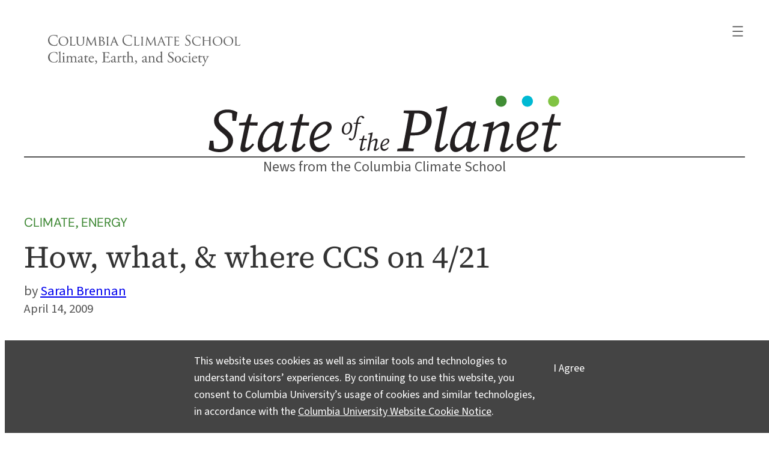

--- FILE ---
content_type: text/html; charset=UTF-8
request_url: https://news.climate.columbia.edu/2009/04/14/how-what-where-ccs-on-421/
body_size: 43288
content:
<!DOCTYPE html>
<html lang="en-US" prefix="og: https://ogp.me/ns#">
<head>
	<meta charset="UTF-8" />
	<meta name="viewport" content="width=device-width, initial-scale=1" />
<meta name='robots' content='max-image-preview:large' />
    <!-- Google tag (gtag.js) -->
    <script async src="https://www.googletagmanager.com/gtag/js?id=G-6SJ8HYZV26"></script>
    <script>
        window.dataLayer = window.dataLayer || [];
        function gtag(){dataLayer.push(arguments);}
        gtag('js', new Date());
        gtag('config', 'G-6SJ8HYZV26');
    </script>
    <title>How, what, &amp; where CCS on 4/21 &#8211; State of the Planet</title>
<link rel="alternate" type="application/rss+xml" title="State of the Planet &raquo; Feed" href="https://news.climate.columbia.edu/feed/" />
<link rel="alternate" type="application/rss+xml" title="State of the Planet &raquo; Comments Feed" href="https://news.climate.columbia.edu/comments/feed/" />
<link rel="alternate" type="application/rss+xml" title="State of the Planet &raquo; How, what, &amp; where CCS on 4/21 Comments Feed" href="https://news.climate.columbia.edu/2009/04/14/how-what-where-ccs-on-421/feed/" />
<link rel="alternate" title="oEmbed (JSON)" type="application/json+oembed" href="https://news.climate.columbia.edu/wp-json/oembed/1.0/embed?url=https%3A%2F%2Fnews.climate.columbia.edu%2F2009%2F04%2F14%2Fhow-what-where-ccs-on-421%2F" />
<link rel="alternate" title="oEmbed (XML)" type="text/xml+oembed" href="https://news.climate.columbia.edu/wp-json/oembed/1.0/embed?url=https%3A%2F%2Fnews.climate.columbia.edu%2F2009%2F04%2F14%2Fhow-what-where-ccs-on-421%2F&#038;format=xml" />
    <meta property="og:site_name" content="State of the Planet"/>
    <meta property="og:title" content="How, what, &amp; where CCS on 4/21"/>
    <meta property="og:url" content="https://news.climate.columbia.edu/2009/04/14/how-what-where-ccs-on-421/"/>
    <meta property="og:description" content="Okay, so you agree that CCS is part of a balanced climate stabilization portfolio. (Right?  If not, sorry – I’ve been meaning to write that post for awhile.)  Now what?  How do we possibly store all of that gas safely, permanently, and legally?  On April 21, the Lenfest Center for Sustainable Energy is co-sponsoring, with the NY Department of Environmental Conservation and NYSERDA, a one-day forum to discuss the policy implications of CCS."/>
    <meta property="og:image" content=""/>
    <meta property="og:type" content="article"/>
    <meta name="twitter:site" content="@columbiaclimate" />
    <meta name="twitter:creator" content="@columbiaclimate" />
    <meta name="twitter:card" content="summary_large_image" />
<style id='wp-img-auto-sizes-contain-inline-css'>
img:is([sizes=auto i],[sizes^="auto," i]){contain-intrinsic-size:3000px 1500px}
/*# sourceURL=wp-img-auto-sizes-contain-inline-css */
</style>
<style id='wp-block-search-inline-css'>
.wp-block-search__button{margin-left:10px;word-break:normal}.wp-block-search__button.has-icon{line-height:0}.wp-block-search__button svg{height:1.25em;min-height:24px;min-width:24px;width:1.25em;fill:currentColor;vertical-align:text-bottom}:where(.wp-block-search__button){border:1px solid #ccc;padding:6px 10px}.wp-block-search__inside-wrapper{display:flex;flex:auto;flex-wrap:nowrap;max-width:100%}.wp-block-search__label{width:100%}.wp-block-search.wp-block-search__button-only .wp-block-search__button{box-sizing:border-box;display:flex;flex-shrink:0;justify-content:center;margin-left:0;max-width:100%}.wp-block-search.wp-block-search__button-only .wp-block-search__inside-wrapper{min-width:0!important;transition-property:width}.wp-block-search.wp-block-search__button-only .wp-block-search__input{flex-basis:100%;transition-duration:.3s}.wp-block-search.wp-block-search__button-only.wp-block-search__searchfield-hidden,.wp-block-search.wp-block-search__button-only.wp-block-search__searchfield-hidden .wp-block-search__inside-wrapper{overflow:hidden}.wp-block-search.wp-block-search__button-only.wp-block-search__searchfield-hidden .wp-block-search__input{border-left-width:0!important;border-right-width:0!important;flex-basis:0;flex-grow:0;margin:0;min-width:0!important;padding-left:0!important;padding-right:0!important;width:0!important}:where(.wp-block-search__input){appearance:none;border:1px solid #949494;flex-grow:1;font-family:inherit;font-size:inherit;font-style:inherit;font-weight:inherit;letter-spacing:inherit;line-height:inherit;margin-left:0;margin-right:0;min-width:3rem;padding:8px;text-decoration:unset!important;text-transform:inherit}:where(.wp-block-search__button-inside .wp-block-search__inside-wrapper){background-color:#fff;border:1px solid #949494;box-sizing:border-box;padding:4px}:where(.wp-block-search__button-inside .wp-block-search__inside-wrapper) .wp-block-search__input{border:none;border-radius:0;padding:0 4px}:where(.wp-block-search__button-inside .wp-block-search__inside-wrapper) .wp-block-search__input:focus{outline:none}:where(.wp-block-search__button-inside .wp-block-search__inside-wrapper) :where(.wp-block-search__button){padding:4px 8px}.wp-block-search.aligncenter .wp-block-search__inside-wrapper{margin:auto}.wp-block[data-align=right] .wp-block-search.wp-block-search__button-only .wp-block-search__inside-wrapper{float:right}
/*# sourceURL=https://news.climate.columbia.edu/wp-includes/blocks/search/style.min.css */
</style>
<style id='wp-block-navigation-link-inline-css'>
.wp-block-navigation .wp-block-navigation-item__label{overflow-wrap:break-word}.wp-block-navigation .wp-block-navigation-item__description{display:none}.link-ui-tools{outline:1px solid #f0f0f0;padding:8px}.link-ui-block-inserter{padding-top:8px}.link-ui-block-inserter__back{margin-left:8px;text-transform:uppercase}
/*# sourceURL=https://news.climate.columbia.edu/wp-includes/blocks/navigation-link/style.min.css */
</style>
<link rel='stylesheet' id='wp-block-navigation-css' href='https://news.climate.columbia.edu/wp-includes/blocks/navigation/style.min.css?ver=6.9' media='all' />
<style id='sotp-navigation-inline-css'>
header nav svg{
    transform: scale(1.22);
}

header nav.wp-block-navigation{
    justify-content: flex-end !important;
}

header .wp-block-navigation__responsive-container {
    padding:35px 25px 0 !important;
}

header .wp-block-navigation__container,
header .wp-block-navigation-submenu{
    gap:1rem !important;
}

header .wp-block-navigation-submenu{
    padding-top:0 !important;
}

header .wp-block-search__button.has-icon{
    padding:0;
}

header form.wp-block-search__button-inside{
    width:100%;
}

.wp-block-search__button svg{
    fill:#fff;
}

@media screen and (max-width: 650px) {
    nav.wp-block-query-pagination .wp-block-query-pagination-previous,
    nav.wp-block-query-pagination .wp-block-query-pagination-next{
        display:none;
    }
    nav.wp-block-query-pagination .wp-block-query-pagination-numbers{
        margin-right:auto;
        margin-left:auto;
    }
}

@media screen and (min-width: 429px) {

    .wp-block-navigation__responsive-container.is-menu-open {
        margin-left:auto;
        width:min-content;
        min-width:fit-content;
    }

}
/*# sourceURL=https://news.climate.columbia.edu/wp-content/themes/sotp/assets/css/blocks/navigation.css */
</style>
<style id='wp-block-columns-inline-css'>
.wp-block-columns{box-sizing:border-box;display:flex;flex-wrap:wrap!important}@media (min-width:782px){.wp-block-columns{flex-wrap:nowrap!important}}.wp-block-columns{align-items:normal!important}.wp-block-columns.are-vertically-aligned-top{align-items:flex-start}.wp-block-columns.are-vertically-aligned-center{align-items:center}.wp-block-columns.are-vertically-aligned-bottom{align-items:flex-end}@media (max-width:781px){.wp-block-columns:not(.is-not-stacked-on-mobile)>.wp-block-column{flex-basis:100%!important}}@media (min-width:782px){.wp-block-columns:not(.is-not-stacked-on-mobile)>.wp-block-column{flex-basis:0;flex-grow:1}.wp-block-columns:not(.is-not-stacked-on-mobile)>.wp-block-column[style*=flex-basis]{flex-grow:0}}.wp-block-columns.is-not-stacked-on-mobile{flex-wrap:nowrap!important}.wp-block-columns.is-not-stacked-on-mobile>.wp-block-column{flex-basis:0;flex-grow:1}.wp-block-columns.is-not-stacked-on-mobile>.wp-block-column[style*=flex-basis]{flex-grow:0}:where(.wp-block-columns){margin-bottom:1.75em}:where(.wp-block-columns.has-background){padding:1.25em 2.375em}.wp-block-column{flex-grow:1;min-width:0;overflow-wrap:break-word;word-break:break-word}.wp-block-column.is-vertically-aligned-top{align-self:flex-start}.wp-block-column.is-vertically-aligned-center{align-self:center}.wp-block-column.is-vertically-aligned-bottom{align-self:flex-end}.wp-block-column.is-vertically-aligned-stretch{align-self:stretch}.wp-block-column.is-vertically-aligned-bottom,.wp-block-column.is-vertically-aligned-center,.wp-block-column.is-vertically-aligned-top{width:100%}
/*# sourceURL=https://news.climate.columbia.edu/wp-includes/blocks/columns/style.min.css */
</style>
<style id='wp-block-group-inline-css'>
.wp-block-group{box-sizing:border-box}:where(.wp-block-group.wp-block-group-is-layout-constrained){position:relative}
/*# sourceURL=https://news.climate.columbia.edu/wp-includes/blocks/group/style.min.css */
</style>
<style id='sotp-group-inline-css'>
/* CUSTOM PROMO BG COLOR */
/* .promo.has-gray-background-color{
    background-color: #f7f4eb !important;
} */

div.wp-block-group.is-style-sotp-row-scroll{
    display: grid;
    grid-auto-flow: column;
    grid-auto-columns: 58%;
    overflow-x: scroll;
    scroll-snap-type: x mandatory;
    padding:2.2rem 0;
    gap:3rem;
    position:relative;
    padding-right: var(--wp--style--root--padding-right);
    padding-left: var(--wp--style--root--padding-left);
}

div.wp-block-group.is-style-sotp-row-scroll > div {
    scroll-snap-align: center;
    margin-block-start: 0;
}

div.wp-block-group.is-style-sotp-row-scroll > div > h4 {
    width:100%;
    color:#00AEEF;
    margin:1rem 0 0;
}

div.wp-block-group.is-style-sotp-row-scroll > div > h4 a{
    color:#00AEEF;
}

div.wp-block-group.is-style-sotp-row-scroll > div:nth-child(even) > h4,
div.wp-block-group.is-style-sotp-row-scroll > div:nth-child(even) > h4 a{
    color:#95DC61;
}

div.wp-block-group.is-style-sotp-row-scroll > div > h2 {
    font-size: clamp(1.3rem, 0.9286rem + 1.5238vw, 1.5rem);
    margin:.8rem 0 0;
}

div.wp-block-group.is-style-sotp-row-scroll > div > h2 a {
    color:#00AEEF;
}

div.wp-block-group.is-style-sotp-row-scroll > div:nth-child(even) > h2 a {
    color:#95DC61;
}

div.wp-block-group.is-style-sotp-vertical-scroll{
    max-height: 45vh;
    overflow-y: scroll;
    display: block;
}

.cta-newsletter{
    max-width: fit-content !important;
    margin-left: auto;
    margin-right: auto;
    outline-offset: 8px;
    outline: 2px solid #ccc;
}

.cta-newsletter p{
    padding: 24px 32px !important;
    line-height:1.5rem;
}

.cta-newsletter p a{
    text-decoration:none;
}

.cta-newsletter p a::before{
    content: "\2709";
    font-size:170%;
    position: relative;
    top: 4px;
    margin-right: 7px;
    line-height:1rem;
}

.cta-newsletter p a::after{
    content: "\21E8";
    font-size:130%;
    margin-left:7px;
    line-height:1rem;
    position: relative;
    top: 1px;
}

/* Timeline */

.is-style-sotp-timeline{
    max-width:390px !important;
    margin-right:auto;
    margin-left:auto;
}

.is-style-sotp-timeline > *{
    overflow: auto;
    background-color: #ecebeb;
    border-radius: 12px;
    margin:40px 0;
    padding:14px !important;
}

@media screen and (min-width: 600px) {
    div.wp-block-group.is-style-sotp-row-scroll {
        padding-left:0;
        padding-right:0;
        grid-auto-columns: 33%;
    }
    div.wp-block-group.is-style-sotp-row-scroll > div > h2 {
        font-size: clamp(1.2rem, 1.0125rem + 0.5vw, 1.5rem);
    }
    div.wp-block-group.is-style-sotp-row-scroll.arrow::after {
        content: ">";
        display: flex;
        margin: auto;
        height: 100%;
        align-items: center;
        position: sticky;
        right: 0;
        font-size: 5rem;
        color:#fff;
        padding:0 4% 0 5%;
        background-color:rgba(0, 0, 0, 0.7);
    }
    .cta-newsletter p a::before{
        top: 6px;
        margin-right:14px;
    }
    .cta-newsletter p a::after{
        margin-left:14px;
    }
}

@media screen and (min-width: 800px) {
    div.wp-block-group.is-style-sotp-row-scroll {
        grid-auto-columns: 24%;
    }
}

@media screen and (min-width: 720px) {
    .is-style-sotp-wide {
        width:100vw;
        max-width: 900px;
        --wide-group-width: 100vw;
        margin-left: calc((var(--wp--style--global--content-size) - var(--wide-group-width)) / 2);
    }
    .wp-block-post-content > .wp-block-group.alignwide{
        width:100vw;
        max-width: 1200px;
        --sotp-alignwide-width: 100vw;
        margin-left: calc((var(--wp--style--global--content-size) - var(--sotp-alignwide-width)) / 2);
    }
}

@media screen and (min-width: 900px) {
    .is-style-sotp-wide {
        --wide-group-width: 900px;
    }
}

@media screen and (min-width: 1200px) {
    .wp-block-post-content > .wp-block-group.alignwide {
        --sotp-alignwide-width: 1200px;
    }
}

.is-style-sotp-wide > *,
.wp-block-post-content > wp-block-group.alignwide > * {
    max-width:100% !important;
}

@media screen and (min-width: 1000px) {
    div.wp-block-group.is-style-sotp-row-scroll {
        grid-auto-columns: 18%;
    }
}

@media screen and (min-width: 1280px) {
    div.wp-block-group.is-style-sotp-row-scroll {
        padding-right: 0;
        padding-left: 0;
    }
}

/*# sourceURL=https://news.climate.columbia.edu/wp-content/themes/sotp/assets/css/blocks/group.css */
</style>
<style id='wp-block-separator-inline-css'>
@charset "UTF-8";.wp-block-separator{border:none;border-top:2px solid}:root :where(.wp-block-separator.is-style-dots){height:auto;line-height:1;text-align:center}:root :where(.wp-block-separator.is-style-dots):before{color:currentColor;content:"···";font-family:serif;font-size:1.5em;letter-spacing:2em;padding-left:2em}.wp-block-separator.is-style-dots{background:none!important;border:none!important}
/*# sourceURL=https://news.climate.columbia.edu/wp-includes/blocks/separator/style.min.css */
</style>
<style id='sotp-separator-inline-css'>
.entry-content .wp-block-separator{
    clear:both;
    margin-block-start:2.4rem;
    margin-block-end:1.8rem;
}

.wp-block-separator:not(.is-style-wide):not(.is-style-dots):not(.alignwide):not(.alignfull){
    width:auto !important;
}

hr.wp-block-separator::after{
    font-size: 50px;
    margin-top:-7px;
    content: "";
    position: absolute;
    width: .25em;
    height: .25em;
    border-radius: 50%;
    background: #3f8d35;
    left: 50%;
    transform: translateX(-50%);
    filter: drop-shadow(.4em 0px 0px #80c342)
    drop-shadow(-.4em 0px 0px #00b9d3);
}

header hr.wp-block-separator:not(.is-style-wide):not(.is-style-dots):not(.alignwide):not(.alignfull){
    width:100% !important;
    margin:-.3rem 0;
}

hr.wp-block-separator.is-style-sotp-line::after{
    background: none;
}

.wp-block-separator.is-style-sotp-dots-only{
    border:0;
}

.wp-block-separator.is-style-sotp-dots-only.align-left{
    padding-left:28px;
}

.wp-block-separator.is-style-sotp-dots-only.align-left::after{
    left:auto;
}

.wp-block-group.has-primary-background-color hr.wp-block-separator::after{
    filter: drop-shadow(.4em 0px 0px #FFFFFF) drop-shadow(-.4em 0px 0px #00b9d3);
}

@media screen and (min-width: 680px) {
    header hr.wp-block-separator:not(.is-style-wide):not(.is-style-dots):not(.alignwide):not(.alignfull){
        margin:-.15rem 0 -.2rem;
    }
}
/*# sourceURL=https://news.climate.columbia.edu/wp-content/themes/sotp/assets/css/blocks/separator.css */
</style>
<style id='wp-block-site-tagline-inline-css'>
.wp-block-site-tagline{box-sizing:border-box}
/*# sourceURL=https://news.climate.columbia.edu/wp-includes/blocks/site-tagline/style.min.css */
</style>
<style id='wp-block-post-terms-inline-css'>
.wp-block-post-terms{box-sizing:border-box}.wp-block-post-terms .wp-block-post-terms__separator{white-space:pre-wrap}
/*# sourceURL=https://news.climate.columbia.edu/wp-includes/blocks/post-terms/style.min.css */
</style>
<style id='sotp-post-terms-inline-css'>
.wp-block-post .taxonomy-category.wp-block-post-terms{
    margin:-1px 0 -14px;
    line-height:1.3rem;
}

.taxonomy-category.wp-block-post-terms a{
    font-family: var(--wp--preset--font-family--dm-sans);
    color:var(--wp--preset--color--primary) !important;
    text-transform:uppercase;
    text-decoration: none;
}

.taxonomy-category.wp-block-post-terms a:hover{
    text-decoration: underline;
}

.post-meta .taxonomy-post_tag a{
    text-decoration:none;
}

.post-meta .taxonomy-post_tag a:hover{
    text-decoration:underline;
}
/*# sourceURL=https://news.climate.columbia.edu/wp-content/themes/sotp/assets/css/blocks/post-terms.css */
</style>
<style id='wp-block-post-title-inline-css'>
.wp-block-post-title{box-sizing:border-box;word-break:break-word}.wp-block-post-title :where(a){display:inline-block;font-family:inherit;font-size:inherit;font-style:inherit;font-weight:inherit;letter-spacing:inherit;line-height:inherit;text-decoration:inherit}
/*# sourceURL=https://news.climate.columbia.edu/wp-includes/blocks/post-title/style.min.css */
</style>
<style id='wp-block-post-author-inline-css'>
.wp-block-post-author{box-sizing:border-box;display:flex;flex-wrap:wrap}.wp-block-post-author__byline{font-size:.5em;margin-bottom:0;margin-top:0;width:100%}.wp-block-post-author__avatar{margin-right:1em}.wp-block-post-author__bio{font-size:.7em;margin-bottom:.7em}.wp-block-post-author__content{flex-basis:0;flex-grow:1}.wp-block-post-author__name{margin:0}
/*# sourceURL=https://news.climate.columbia.edu/wp-includes/blocks/post-author/style.min.css */
</style>
<style id='sotp-post-author-inline-css'>
.single .wp-block-template-part .wp-block-post-author__name::before,
.single .wp-block-template-part .wp-block-post-author__byline::before{
    content: "by ";
}

.single .wp-block-template-part .wp-block-post-author__name,
.single .wp-block-template-part .wp-block-post-author__byline{
    line-height:115%;
    font-size: 1.2rem;
}

.single .wp-block-post-author__byline + .wp-block-post-author__name{
    display:none;
}

@media screen and (min-width: 680px) {
    .single .wp-block-template-part .wp-block-post-author__name,
    .single .wp-block-template-part .wp-block-post-author__byline{
        font-size: 1.4rem;
    }
}
/*# sourceURL=https://news.climate.columbia.edu/wp-content/themes/sotp/assets/css/blocks/post-author.css */
</style>
<style id='wp-block-post-date-inline-css'>
.wp-block-post-date{box-sizing:border-box}
/*# sourceURL=https://news.climate.columbia.edu/wp-includes/blocks/post-date/style.min.css */
</style>
<style id='sotp-post-date-inline-css'>
.single .wp-block-template-part .wp-block-post-date{
    font-size:1.15rem;
}

@media screen and (min-width: 680px) {
    .single .wp-block-template-part .wp-block-post-date{
        font-size:1.3rem;
    }
}
/*# sourceURL=https://news.climate.columbia.edu/wp-content/themes/sotp/assets/css/blocks/post-date.css */
</style>
<style id='wp-block-post-content-inline-css'>
.wp-block-post-content{display:flow-root}
/*# sourceURL=https://news.climate.columbia.edu/wp-includes/blocks/post-content/style.min.css */
</style>
<style id='wp-block-paragraph-inline-css'>
.is-small-text{font-size:.875em}.is-regular-text{font-size:1em}.is-large-text{font-size:2.25em}.is-larger-text{font-size:3em}.has-drop-cap:not(:focus):first-letter{float:left;font-size:8.4em;font-style:normal;font-weight:100;line-height:.68;margin:.05em .1em 0 0;text-transform:uppercase}body.rtl .has-drop-cap:not(:focus):first-letter{float:none;margin-left:.1em}p.has-drop-cap.has-background{overflow:hidden}:root :where(p.has-background){padding:1.25em 2.375em}:where(p.has-text-color:not(.has-link-color)) a{color:inherit}p.has-text-align-left[style*="writing-mode:vertical-lr"],p.has-text-align-right[style*="writing-mode:vertical-rl"]{rotate:180deg}
/*# sourceURL=https://news.climate.columbia.edu/wp-includes/blocks/paragraph/style.min.css */
</style>
<style id='wp-block-heading-inline-css'>
h1:where(.wp-block-heading).has-background,h2:where(.wp-block-heading).has-background,h3:where(.wp-block-heading).has-background,h4:where(.wp-block-heading).has-background,h5:where(.wp-block-heading).has-background,h6:where(.wp-block-heading).has-background{padding:1.25em 2.375em}h1.has-text-align-left[style*=writing-mode]:where([style*=vertical-lr]),h1.has-text-align-right[style*=writing-mode]:where([style*=vertical-rl]),h2.has-text-align-left[style*=writing-mode]:where([style*=vertical-lr]),h2.has-text-align-right[style*=writing-mode]:where([style*=vertical-rl]),h3.has-text-align-left[style*=writing-mode]:where([style*=vertical-lr]),h3.has-text-align-right[style*=writing-mode]:where([style*=vertical-rl]),h4.has-text-align-left[style*=writing-mode]:where([style*=vertical-lr]),h4.has-text-align-right[style*=writing-mode]:where([style*=vertical-rl]),h5.has-text-align-left[style*=writing-mode]:where([style*=vertical-lr]),h5.has-text-align-right[style*=writing-mode]:where([style*=vertical-rl]),h6.has-text-align-left[style*=writing-mode]:where([style*=vertical-lr]),h6.has-text-align-right[style*=writing-mode]:where([style*=vertical-rl]){rotate:180deg}
/*# sourceURL=https://news.climate.columbia.edu/wp-includes/blocks/heading/style.min.css */
</style>
<style id='sotp-heading-inline-css'>
.wp-block-heading a{
    text-decoration: none;
}

.wp-block-heading a:hover{
    text-decoration: underline;
}

.wp-block-heading.is-style-sotp-heading{
    color: var(--wp--preset--color--gray);
    font-style: italic;
}

.wp-block-heading.is-style-sotp-heading a{
    color: var(--wp--preset--color--gray);
}
/*# sourceURL=https://news.climate.columbia.edu/wp-content/themes/sotp/assets/css/blocks/heading.css */
</style>
<style id='wp-block-post-featured-image-inline-css'>
.wp-block-post-featured-image{margin-left:0;margin-right:0}.wp-block-post-featured-image a{display:block;height:100%}.wp-block-post-featured-image :where(img){box-sizing:border-box;height:auto;max-width:100%;vertical-align:bottom;width:100%}.wp-block-post-featured-image.alignfull img,.wp-block-post-featured-image.alignwide img{width:100%}.wp-block-post-featured-image .wp-block-post-featured-image__overlay.has-background-dim{background-color:#000;inset:0;position:absolute}.wp-block-post-featured-image{position:relative}.wp-block-post-featured-image .wp-block-post-featured-image__overlay.has-background-gradient{background-color:initial}.wp-block-post-featured-image .wp-block-post-featured-image__overlay.has-background-dim-0{opacity:0}.wp-block-post-featured-image .wp-block-post-featured-image__overlay.has-background-dim-10{opacity:.1}.wp-block-post-featured-image .wp-block-post-featured-image__overlay.has-background-dim-20{opacity:.2}.wp-block-post-featured-image .wp-block-post-featured-image__overlay.has-background-dim-30{opacity:.3}.wp-block-post-featured-image .wp-block-post-featured-image__overlay.has-background-dim-40{opacity:.4}.wp-block-post-featured-image .wp-block-post-featured-image__overlay.has-background-dim-50{opacity:.5}.wp-block-post-featured-image .wp-block-post-featured-image__overlay.has-background-dim-60{opacity:.6}.wp-block-post-featured-image .wp-block-post-featured-image__overlay.has-background-dim-70{opacity:.7}.wp-block-post-featured-image .wp-block-post-featured-image__overlay.has-background-dim-80{opacity:.8}.wp-block-post-featured-image .wp-block-post-featured-image__overlay.has-background-dim-90{opacity:.9}.wp-block-post-featured-image .wp-block-post-featured-image__overlay.has-background-dim-100{opacity:1}.wp-block-post-featured-image:where(.alignleft,.alignright){width:100%}
/*# sourceURL=https://news.climate.columbia.edu/wp-includes/blocks/post-featured-image/style.min.css */
</style>
<style id='sotp-post-featured-image-inline-css'>
.is-style-crop-16-9.wp-block-post-featured-image img{
    aspect-ratio: 16/9;
    object-fit: cover;
}

figure.sotp-post-featured-image{
    max-width: var(--wp--style--global--wide-size) !important;
}

@media screen and (min-width: 600px) {
    figure.sotp-post-featured-image{
        margin-top:2.5rem;
    }
}

@media only screen and (orientation: landscape) and (max-device-height: 830px) {
    .archive .wp-block-post-featured-image,
    .archive .wp-block-post-featured-image a,
    .archive .wp-block-post-featured-image img{
        min-height:250px;
    }
}
/*# sourceURL=https://news.climate.columbia.edu/wp-content/themes/sotp/assets/css/blocks/post-featured-image.css */
</style>
<style id='wp-block-post-template-inline-css'>
.wp-block-post-template{box-sizing:border-box;list-style:none;margin-bottom:0;margin-top:0;max-width:100%;padding:0}.wp-block-post-template.is-flex-container{display:flex;flex-direction:row;flex-wrap:wrap;gap:1.25em}.wp-block-post-template.is-flex-container>li{margin:0;width:100%}@media (min-width:600px){.wp-block-post-template.is-flex-container.is-flex-container.columns-2>li{width:calc(50% - .625em)}.wp-block-post-template.is-flex-container.is-flex-container.columns-3>li{width:calc(33.33333% - .83333em)}.wp-block-post-template.is-flex-container.is-flex-container.columns-4>li{width:calc(25% - .9375em)}.wp-block-post-template.is-flex-container.is-flex-container.columns-5>li{width:calc(20% - 1em)}.wp-block-post-template.is-flex-container.is-flex-container.columns-6>li{width:calc(16.66667% - 1.04167em)}}@media (max-width:600px){.wp-block-post-template-is-layout-grid.wp-block-post-template-is-layout-grid.wp-block-post-template-is-layout-grid.wp-block-post-template-is-layout-grid{grid-template-columns:1fr}}.wp-block-post-template-is-layout-constrained>li>.alignright,.wp-block-post-template-is-layout-flow>li>.alignright{float:right;margin-inline-end:0;margin-inline-start:2em}.wp-block-post-template-is-layout-constrained>li>.alignleft,.wp-block-post-template-is-layout-flow>li>.alignleft{float:left;margin-inline-end:2em;margin-inline-start:0}.wp-block-post-template-is-layout-constrained>li>.aligncenter,.wp-block-post-template-is-layout-flow>li>.aligncenter{margin-inline-end:auto;margin-inline-start:auto}
/*# sourceURL=https://news.climate.columbia.edu/wp-includes/blocks/post-template/style.min.css */
</style>
<style id='sotp-post-template-inline-css'>
.archive .wp-block-query.show-first-four ul li:nth-child(n+5){
    display:none;
}

.archive .wp-block-query.hide-first-four ul li:nth-child(-n+4){
    display:none;
}

.archive .wp-block-post .wp-block-post-title{
    margin:1rem 0 .8rem;
}

.archive .wp-block-post .wp-block-post-excerpt{
    margin-top:.8rem;
}

@media screen and (min-width: 601px) {
    .archive .wp-block-post{
        overflow: auto;
    }
    .archive .wp-block-post.has-post-thumbnail .wp-block-post-title,
    .archive .wp-block-post.has-post-thumbnail .wp-block-post-excerpt{
        width:47%;
    }
    .archive .wp-block-post .wp-block-post-title{
        margin-top:10px;
    }
    .archive .wp-block-post .wp-block-post-featured-image{
        width:50%;
        float:right;
    }
    .archive .wp-block-post .wp-block-post-title{
        margin:.4rem 0 1.3rem;
    }
    .archive .wp-block-post .wp-block-post-excerpt{
        line-height: 1.7rem;
    }
}

.archive li.wp-block-post:first-of-type figure.wp-block-post-featured-image,
.archive li.wp-block-post:first-of-type figure.wp-block-post-featured-image a,
.archive li.wp-block-post:first-of-type figure.wp-block-post-featured-image img {
    height:auto !important;
}

.archive li.wp-block-post:first-of-type > *{
    width:100% !important;
}

.archive li.wp-block-post:first-of-type figure.wp-block-post-featured-image{
    float:none;
}

.archive li.wp-block-post:first-of-type h2{
    font-size:clamp(1.375rem, 1.255rem + 0.494vw, 1.625rem);
}

.archive li.wp-block-post:first-of-type .wp-block-post-excerpt__excerpt{
    font-size:clamp(1.125rem, 1.065rem + 0.247vw, 1.25rem);
}
/*# sourceURL=https://news.climate.columbia.edu/wp-content/themes/sotp/assets/css/blocks/post-template.css */
</style>
<style id='sotp-query-inline-css'>
div.wp-block-query.is-style-sotp-row-scroll > ul{
    display: grid;
    grid-auto-flow: column;
    grid-auto-columns: 71%;
    overflow-x: scroll;
    scroll-snap-type: x mandatory;
    /* scrollbar-width: none; */
    grid-template-columns: none !important;
}

div.wp-block-query.is-style-sotp-row-scroll > ul > li{
    scroll-snap-align: center;
    width:unset !important;
}

ul.related-posts{
    gap:1.6rem;
}

.related-posts h2.wp-block-post-title{
    font-size:1.3rem;
}

@media screen and (min-width: 600px) {
    div.wp-block-query.is-style-sotp-row-scroll > ul {
        grid-auto-columns: 27%;
    }
}

/*# sourceURL=https://news.climate.columbia.edu/wp-content/themes/sotp/assets/css/blocks/query.css */
</style>
<style id='wp-block-image-inline-css'>
.wp-block-image>a,.wp-block-image>figure>a{display:inline-block}.wp-block-image img{box-sizing:border-box;height:auto;max-width:100%;vertical-align:bottom}@media not (prefers-reduced-motion){.wp-block-image img.hide{visibility:hidden}.wp-block-image img.show{animation:show-content-image .4s}}.wp-block-image[style*=border-radius] img,.wp-block-image[style*=border-radius]>a{border-radius:inherit}.wp-block-image.has-custom-border img{box-sizing:border-box}.wp-block-image.aligncenter{text-align:center}.wp-block-image.alignfull>a,.wp-block-image.alignwide>a{width:100%}.wp-block-image.alignfull img,.wp-block-image.alignwide img{height:auto;width:100%}.wp-block-image .aligncenter,.wp-block-image .alignleft,.wp-block-image .alignright,.wp-block-image.aligncenter,.wp-block-image.alignleft,.wp-block-image.alignright{display:table}.wp-block-image .aligncenter>figcaption,.wp-block-image .alignleft>figcaption,.wp-block-image .alignright>figcaption,.wp-block-image.aligncenter>figcaption,.wp-block-image.alignleft>figcaption,.wp-block-image.alignright>figcaption{caption-side:bottom;display:table-caption}.wp-block-image .alignleft{float:left;margin:.5em 1em .5em 0}.wp-block-image .alignright{float:right;margin:.5em 0 .5em 1em}.wp-block-image .aligncenter{margin-left:auto;margin-right:auto}.wp-block-image :where(figcaption){margin-bottom:1em;margin-top:.5em}.wp-block-image.is-style-circle-mask img{border-radius:9999px}@supports ((-webkit-mask-image:none) or (mask-image:none)) or (-webkit-mask-image:none){.wp-block-image.is-style-circle-mask img{border-radius:0;-webkit-mask-image:url('data:image/svg+xml;utf8,<svg viewBox="0 0 100 100" xmlns="http://www.w3.org/2000/svg"><circle cx="50" cy="50" r="50"/></svg>');mask-image:url('data:image/svg+xml;utf8,<svg viewBox="0 0 100 100" xmlns="http://www.w3.org/2000/svg"><circle cx="50" cy="50" r="50"/></svg>');mask-mode:alpha;-webkit-mask-position:center;mask-position:center;-webkit-mask-repeat:no-repeat;mask-repeat:no-repeat;-webkit-mask-size:contain;mask-size:contain}}:root :where(.wp-block-image.is-style-rounded img,.wp-block-image .is-style-rounded img){border-radius:9999px}.wp-block-image figure{margin:0}.wp-lightbox-container{display:flex;flex-direction:column;position:relative}.wp-lightbox-container img{cursor:zoom-in}.wp-lightbox-container img:hover+button{opacity:1}.wp-lightbox-container button{align-items:center;backdrop-filter:blur(16px) saturate(180%);background-color:#5a5a5a40;border:none;border-radius:4px;cursor:zoom-in;display:flex;height:20px;justify-content:center;opacity:0;padding:0;position:absolute;right:16px;text-align:center;top:16px;width:20px;z-index:100}@media not (prefers-reduced-motion){.wp-lightbox-container button{transition:opacity .2s ease}}.wp-lightbox-container button:focus-visible{outline:3px auto #5a5a5a40;outline:3px auto -webkit-focus-ring-color;outline-offset:3px}.wp-lightbox-container button:hover{cursor:pointer;opacity:1}.wp-lightbox-container button:focus{opacity:1}.wp-lightbox-container button:focus,.wp-lightbox-container button:hover,.wp-lightbox-container button:not(:hover):not(:active):not(.has-background){background-color:#5a5a5a40;border:none}.wp-lightbox-overlay{box-sizing:border-box;cursor:zoom-out;height:100vh;left:0;overflow:hidden;position:fixed;top:0;visibility:hidden;width:100%;z-index:100000}.wp-lightbox-overlay .close-button{align-items:center;cursor:pointer;display:flex;justify-content:center;min-height:40px;min-width:40px;padding:0;position:absolute;right:calc(env(safe-area-inset-right) + 16px);top:calc(env(safe-area-inset-top) + 16px);z-index:5000000}.wp-lightbox-overlay .close-button:focus,.wp-lightbox-overlay .close-button:hover,.wp-lightbox-overlay .close-button:not(:hover):not(:active):not(.has-background){background:none;border:none}.wp-lightbox-overlay .lightbox-image-container{height:var(--wp--lightbox-container-height);left:50%;overflow:hidden;position:absolute;top:50%;transform:translate(-50%,-50%);transform-origin:top left;width:var(--wp--lightbox-container-width);z-index:9999999999}.wp-lightbox-overlay .wp-block-image{align-items:center;box-sizing:border-box;display:flex;height:100%;justify-content:center;margin:0;position:relative;transform-origin:0 0;width:100%;z-index:3000000}.wp-lightbox-overlay .wp-block-image img{height:var(--wp--lightbox-image-height);min-height:var(--wp--lightbox-image-height);min-width:var(--wp--lightbox-image-width);width:var(--wp--lightbox-image-width)}.wp-lightbox-overlay .wp-block-image figcaption{display:none}.wp-lightbox-overlay button{background:none;border:none}.wp-lightbox-overlay .scrim{background-color:#fff;height:100%;opacity:.9;position:absolute;width:100%;z-index:2000000}.wp-lightbox-overlay.active{visibility:visible}@media not (prefers-reduced-motion){.wp-lightbox-overlay.active{animation:turn-on-visibility .25s both}.wp-lightbox-overlay.active img{animation:turn-on-visibility .35s both}.wp-lightbox-overlay.show-closing-animation:not(.active){animation:turn-off-visibility .35s both}.wp-lightbox-overlay.show-closing-animation:not(.active) img{animation:turn-off-visibility .25s both}.wp-lightbox-overlay.zoom.active{animation:none;opacity:1;visibility:visible}.wp-lightbox-overlay.zoom.active .lightbox-image-container{animation:lightbox-zoom-in .4s}.wp-lightbox-overlay.zoom.active .lightbox-image-container img{animation:none}.wp-lightbox-overlay.zoom.active .scrim{animation:turn-on-visibility .4s forwards}.wp-lightbox-overlay.zoom.show-closing-animation:not(.active){animation:none}.wp-lightbox-overlay.zoom.show-closing-animation:not(.active) .lightbox-image-container{animation:lightbox-zoom-out .4s}.wp-lightbox-overlay.zoom.show-closing-animation:not(.active) .lightbox-image-container img{animation:none}.wp-lightbox-overlay.zoom.show-closing-animation:not(.active) .scrim{animation:turn-off-visibility .4s forwards}}@keyframes show-content-image{0%{visibility:hidden}99%{visibility:hidden}to{visibility:visible}}@keyframes turn-on-visibility{0%{opacity:0}to{opacity:1}}@keyframes turn-off-visibility{0%{opacity:1;visibility:visible}99%{opacity:0;visibility:visible}to{opacity:0;visibility:hidden}}@keyframes lightbox-zoom-in{0%{transform:translate(calc((-100vw + var(--wp--lightbox-scrollbar-width))/2 + var(--wp--lightbox-initial-left-position)),calc(-50vh + var(--wp--lightbox-initial-top-position))) scale(var(--wp--lightbox-scale))}to{transform:translate(-50%,-50%) scale(1)}}@keyframes lightbox-zoom-out{0%{transform:translate(-50%,-50%) scale(1);visibility:visible}99%{visibility:visible}to{transform:translate(calc((-100vw + var(--wp--lightbox-scrollbar-width))/2 + var(--wp--lightbox-initial-left-position)),calc(-50vh + var(--wp--lightbox-initial-top-position))) scale(var(--wp--lightbox-scale));visibility:hidden}}
/*# sourceURL=https://news.climate.columbia.edu/wp-includes/blocks/image/style.min.css */
</style>
<style id='sotp-image-inline-css'>
.wp-block-image img,
.wp-block-image > a{
    width: 100%;
}
.wp-block-image figcaption a {
    display: inline;
}
/*# sourceURL=https://news.climate.columbia.edu/wp-content/themes/sotp/assets/css/blocks/image.css */
</style>
<link rel='stylesheet' id='wp-block-social-links-css' href='https://news.climate.columbia.edu/wp-includes/blocks/social-links/style.min.css?ver=6.9' media='all' />
<style id='sotp-social-links-inline-css'>
footer .wp-block-social-links:not(.is-style-logos-only) > *{
    background-color: #000 !important;
    color:#fff !important;
}

@media screen and (min-width: 800px) {
    .wp-block-social-links.is-content-justification-center {
        justify-content: right !important;
    }
}
/*# sourceURL=https://news.climate.columbia.edu/wp-content/themes/sotp/assets/css/blocks/social-links.css */
</style>
<style id='wp-emoji-styles-inline-css'>

	img.wp-smiley, img.emoji {
		display: inline !important;
		border: none !important;
		box-shadow: none !important;
		height: 1em !important;
		width: 1em !important;
		margin: 0 0.07em !important;
		vertical-align: -0.1em !important;
		background: none !important;
		padding: 0 !important;
	}
/*# sourceURL=wp-emoji-styles-inline-css */
</style>
<style id='wp-block-library-inline-css'>
:root{--wp-block-synced-color:#7a00df;--wp-block-synced-color--rgb:122,0,223;--wp-bound-block-color:var(--wp-block-synced-color);--wp-editor-canvas-background:#ddd;--wp-admin-theme-color:#007cba;--wp-admin-theme-color--rgb:0,124,186;--wp-admin-theme-color-darker-10:#006ba1;--wp-admin-theme-color-darker-10--rgb:0,107,160.5;--wp-admin-theme-color-darker-20:#005a87;--wp-admin-theme-color-darker-20--rgb:0,90,135;--wp-admin-border-width-focus:2px}@media (min-resolution:192dpi){:root{--wp-admin-border-width-focus:1.5px}}.wp-element-button{cursor:pointer}:root .has-very-light-gray-background-color{background-color:#eee}:root .has-very-dark-gray-background-color{background-color:#313131}:root .has-very-light-gray-color{color:#eee}:root .has-very-dark-gray-color{color:#313131}:root .has-vivid-green-cyan-to-vivid-cyan-blue-gradient-background{background:linear-gradient(135deg,#00d084,#0693e3)}:root .has-purple-crush-gradient-background{background:linear-gradient(135deg,#34e2e4,#4721fb 50%,#ab1dfe)}:root .has-hazy-dawn-gradient-background{background:linear-gradient(135deg,#faaca8,#dad0ec)}:root .has-subdued-olive-gradient-background{background:linear-gradient(135deg,#fafae1,#67a671)}:root .has-atomic-cream-gradient-background{background:linear-gradient(135deg,#fdd79a,#004a59)}:root .has-nightshade-gradient-background{background:linear-gradient(135deg,#330968,#31cdcf)}:root .has-midnight-gradient-background{background:linear-gradient(135deg,#020381,#2874fc)}:root{--wp--preset--font-size--normal:16px;--wp--preset--font-size--huge:42px}.has-regular-font-size{font-size:1em}.has-larger-font-size{font-size:2.625em}.has-normal-font-size{font-size:var(--wp--preset--font-size--normal)}.has-huge-font-size{font-size:var(--wp--preset--font-size--huge)}.has-text-align-center{text-align:center}.has-text-align-left{text-align:left}.has-text-align-right{text-align:right}.has-fit-text{white-space:nowrap!important}#end-resizable-editor-section{display:none}.aligncenter{clear:both}.items-justified-left{justify-content:flex-start}.items-justified-center{justify-content:center}.items-justified-right{justify-content:flex-end}.items-justified-space-between{justify-content:space-between}.screen-reader-text{border:0;clip-path:inset(50%);height:1px;margin:-1px;overflow:hidden;padding:0;position:absolute;width:1px;word-wrap:normal!important}.screen-reader-text:focus{background-color:#ddd;clip-path:none;color:#444;display:block;font-size:1em;height:auto;left:5px;line-height:normal;padding:15px 23px 14px;text-decoration:none;top:5px;width:auto;z-index:100000}html :where(.has-border-color){border-style:solid}html :where([style*=border-top-color]){border-top-style:solid}html :where([style*=border-right-color]){border-right-style:solid}html :where([style*=border-bottom-color]){border-bottom-style:solid}html :where([style*=border-left-color]){border-left-style:solid}html :where([style*=border-width]){border-style:solid}html :where([style*=border-top-width]){border-top-style:solid}html :where([style*=border-right-width]){border-right-style:solid}html :where([style*=border-bottom-width]){border-bottom-style:solid}html :where([style*=border-left-width]){border-left-style:solid}html :where(img[class*=wp-image-]){height:auto;max-width:100%}:where(figure){margin:0 0 1em}html :where(.is-position-sticky){--wp-admin--admin-bar--position-offset:var(--wp-admin--admin-bar--height,0px)}@media screen and (max-width:600px){html :where(.is-position-sticky){--wp-admin--admin-bar--position-offset:0px}}
/*# sourceURL=/wp-includes/css/dist/block-library/common.min.css */
</style>
<style id='global-styles-inline-css'>
:root{--wp--preset--aspect-ratio--square: 1;--wp--preset--aspect-ratio--4-3: 4/3;--wp--preset--aspect-ratio--3-4: 3/4;--wp--preset--aspect-ratio--3-2: 3/2;--wp--preset--aspect-ratio--2-3: 2/3;--wp--preset--aspect-ratio--16-9: 16/9;--wp--preset--aspect-ratio--9-16: 9/16;--wp--preset--color--black: #000000;--wp--preset--color--cyan-bluish-gray: #abb8c3;--wp--preset--color--white: #ffffff;--wp--preset--color--pale-pink: #f78da7;--wp--preset--color--vivid-red: #cf2e2e;--wp--preset--color--luminous-vivid-orange: #ff6900;--wp--preset--color--luminous-vivid-amber: #fcb900;--wp--preset--color--light-green-cyan: #7bdcb5;--wp--preset--color--vivid-green-cyan: #00d084;--wp--preset--color--pale-cyan-blue: #8ed1fc;--wp--preset--color--vivid-cyan-blue: #0693e3;--wp--preset--color--vivid-purple: #9b51e0;--wp--preset--color--base: #ffffff;--wp--preset--color--contrast: #000000;--wp--preset--color--gray: #757575;--wp--preset--color--primary: #3b8631;--wp--preset--gradient--vivid-cyan-blue-to-vivid-purple: linear-gradient(135deg,rgb(6,147,227) 0%,rgb(155,81,224) 100%);--wp--preset--gradient--light-green-cyan-to-vivid-green-cyan: linear-gradient(135deg,rgb(122,220,180) 0%,rgb(0,208,130) 100%);--wp--preset--gradient--luminous-vivid-amber-to-luminous-vivid-orange: linear-gradient(135deg,rgb(252,185,0) 0%,rgb(255,105,0) 100%);--wp--preset--gradient--luminous-vivid-orange-to-vivid-red: linear-gradient(135deg,rgb(255,105,0) 0%,rgb(207,46,46) 100%);--wp--preset--gradient--very-light-gray-to-cyan-bluish-gray: linear-gradient(135deg,rgb(238,238,238) 0%,rgb(169,184,195) 100%);--wp--preset--gradient--cool-to-warm-spectrum: linear-gradient(135deg,rgb(74,234,220) 0%,rgb(151,120,209) 20%,rgb(207,42,186) 40%,rgb(238,44,130) 60%,rgb(251,105,98) 80%,rgb(254,248,76) 100%);--wp--preset--gradient--blush-light-purple: linear-gradient(135deg,rgb(255,206,236) 0%,rgb(152,150,240) 100%);--wp--preset--gradient--blush-bordeaux: linear-gradient(135deg,rgb(254,205,165) 0%,rgb(254,45,45) 50%,rgb(107,0,62) 100%);--wp--preset--gradient--luminous-dusk: linear-gradient(135deg,rgb(255,203,112) 0%,rgb(199,81,192) 50%,rgb(65,88,208) 100%);--wp--preset--gradient--pale-ocean: linear-gradient(135deg,rgb(255,245,203) 0%,rgb(182,227,212) 50%,rgb(51,167,181) 100%);--wp--preset--gradient--electric-grass: linear-gradient(135deg,rgb(202,248,128) 0%,rgb(113,206,126) 100%);--wp--preset--gradient--midnight: linear-gradient(135deg,rgb(2,3,129) 0%,rgb(40,116,252) 100%);--wp--preset--gradient--sotp-green: linear-gradient(to right, #2a5d22 0%, #4ca83e 100%);--wp--preset--font-size--small: clamp(0.875rem, 0.875rem + ((1vw - 0.2rem) * 0.227), 1rem);--wp--preset--font-size--medium: clamp(1rem, 1rem + ((1vw - 0.2rem) * 0.227), 1.125rem);--wp--preset--font-size--large: clamp(1.6rem, 1.6rem + ((1vw - 0.2rem) * 0.491), 1.87rem);--wp--preset--font-size--x-large: clamp(1.8rem, 1.8rem + ((1vw - 0.2rem) * 0.818), 2.25rem);--wp--preset--font-size--xx-large: clamp(1.9rem, 1.9rem + ((1vw - 0.2rem) * 2.364), 3.2rem);--wp--preset--font-family--source-sans: Source Sans;--wp--preset--font-family--source-serif: Source Serif;--wp--preset--font-family--dm-sans: DM Sans;--wp--preset--spacing--20: 0.44rem;--wp--preset--spacing--30: clamp(1.5rem, 5vw, 2rem);--wp--preset--spacing--40: clamp(1.8rem, 1.8rem + ((1vw - 0.48rem) * 2.885), 3rem);--wp--preset--spacing--50: clamp(2.5rem, 8vw, 4.5rem);--wp--preset--spacing--60: clamp(3.75rem, 10vw, 7rem);--wp--preset--spacing--70: clamp(5rem, 5.25rem + ((1vw - 0.48rem) * 9.096), 8rem);--wp--preset--spacing--80: clamp(7rem, 14vw, 11rem);--wp--preset--shadow--natural: 6px 6px 9px rgba(0, 0, 0, 0.2);--wp--preset--shadow--deep: 12px 12px 50px rgba(0, 0, 0, 0.4);--wp--preset--shadow--sharp: 6px 6px 0px rgba(0, 0, 0, 0.2);--wp--preset--shadow--outlined: 6px 6px 0px -3px rgb(255, 255, 255), 6px 6px rgb(0, 0, 0);--wp--preset--shadow--crisp: 6px 6px 0px rgb(0, 0, 0);}:root { --wp--style--global--content-size: 650px;--wp--style--global--wide-size: 1200px; }:where(body) { margin: 0; }.wp-site-blocks { padding-top: var(--wp--style--root--padding-top); padding-bottom: var(--wp--style--root--padding-bottom); }.has-global-padding { padding-right: var(--wp--style--root--padding-right); padding-left: var(--wp--style--root--padding-left); }.has-global-padding > .alignfull { margin-right: calc(var(--wp--style--root--padding-right) * -1); margin-left: calc(var(--wp--style--root--padding-left) * -1); }.has-global-padding :where(:not(.alignfull.is-layout-flow) > .has-global-padding:not(.wp-block-block, .alignfull)) { padding-right: 0; padding-left: 0; }.has-global-padding :where(:not(.alignfull.is-layout-flow) > .has-global-padding:not(.wp-block-block, .alignfull)) > .alignfull { margin-left: 0; margin-right: 0; }.wp-site-blocks > .alignleft { float: left; margin-right: 2em; }.wp-site-blocks > .alignright { float: right; margin-left: 2em; }.wp-site-blocks > .aligncenter { justify-content: center; margin-left: auto; margin-right: auto; }:where(.wp-site-blocks) > * { margin-block-start: 1.3rem; margin-block-end: 0; }:where(.wp-site-blocks) > :first-child { margin-block-start: 0; }:where(.wp-site-blocks) > :last-child { margin-block-end: 0; }:root { --wp--style--block-gap: 1.3rem; }:root :where(.is-layout-flow) > :first-child{margin-block-start: 0;}:root :where(.is-layout-flow) > :last-child{margin-block-end: 0;}:root :where(.is-layout-flow) > *{margin-block-start: 1.3rem;margin-block-end: 0;}:root :where(.is-layout-constrained) > :first-child{margin-block-start: 0;}:root :where(.is-layout-constrained) > :last-child{margin-block-end: 0;}:root :where(.is-layout-constrained) > *{margin-block-start: 1.3rem;margin-block-end: 0;}:root :where(.is-layout-flex){gap: 1.3rem;}:root :where(.is-layout-grid){gap: 1.3rem;}.is-layout-flow > .alignleft{float: left;margin-inline-start: 0;margin-inline-end: 2em;}.is-layout-flow > .alignright{float: right;margin-inline-start: 2em;margin-inline-end: 0;}.is-layout-flow > .aligncenter{margin-left: auto !important;margin-right: auto !important;}.is-layout-constrained > .alignleft{float: left;margin-inline-start: 0;margin-inline-end: 2em;}.is-layout-constrained > .alignright{float: right;margin-inline-start: 2em;margin-inline-end: 0;}.is-layout-constrained > .aligncenter{margin-left: auto !important;margin-right: auto !important;}.is-layout-constrained > :where(:not(.alignleft):not(.alignright):not(.alignfull)){max-width: var(--wp--style--global--content-size);margin-left: auto !important;margin-right: auto !important;}.is-layout-constrained > .alignwide{max-width: var(--wp--style--global--wide-size);}body .is-layout-flex{display: flex;}.is-layout-flex{flex-wrap: wrap;align-items: center;}.is-layout-flex > :is(*, div){margin: 0;}body .is-layout-grid{display: grid;}.is-layout-grid > :is(*, div){margin: 0;}body{background-color: var(--wp--preset--color--base);color: #545454;font-family: var(--wp--preset--font-family--source-sans);font-size: var(--wp--preset--font-size--medium);line-height: 1.6;--wp--style--root--padding-top: .8rem;--wp--style--root--padding-right: var(--wp--preset--spacing--30);--wp--style--root--padding-bottom: 0;--wp--style--root--padding-left: var(--wp--preset--spacing--30);}a:where(:not(.wp-element-button)){color: var(--wp--preset--color--contrast);text-decoration: underline;}:root :where(a:where(:not(.wp-element-button)):hover){text-decoration: underline;}:root :where(a:where(:not(.wp-element-button)):focus){text-decoration: underline dashed;}:root :where(a:where(:not(.wp-element-button)):active){color: var(--wp--preset--color--secondary);text-decoration: none;}h1, h2, h3, h4, h5, h6{color: #333;font-family: var(--wp--preset--font-family--source-serif);font-weight: 400;line-height: 1.15;}h1{font-size: var(--wp--preset--font-size--xx-large);line-height: 1.2;}h2{font-size: var(--wp--preset--font-size--large);line-height: 1.2;}h3{font-size: var(--wp--preset--font-size--large);}h4{font-size: var(--wp--preset--font-size--medium);font-weight: 700;}h5{font-size: var(--wp--preset--font-size--medium);font-weight: 700;text-transform: uppercase;}h6{font-size: var(--wp--preset--font-size--medium);text-transform: uppercase;}:root :where(.wp-element-button, .wp-block-button__link){background-color: var(--wp--preset--color--primary);border-radius: 0;border-width: 0;color: var(--wp--preset--color--contrast);font-family: inherit;font-size: inherit;font-style: inherit;font-weight: inherit;letter-spacing: inherit;line-height: inherit;padding-top: calc(0.667em + 2px);padding-right: calc(1.333em + 2px);padding-bottom: calc(0.667em + 2px);padding-left: calc(1.333em + 2px);text-decoration: none;text-transform: inherit;}:root :where(.wp-element-button:visited, .wp-block-button__link:visited){color: var(--wp--preset--color--contrast);}:root :where(.wp-element-button:hover, .wp-block-button__link:hover){background-color: var(--wp--preset--color--contrast);color: var(--wp--preset--color--base);}:root :where(.wp-element-button:focus, .wp-block-button__link:focus){background-color: var(--wp--preset--color--contrast);color: var(--wp--preset--color--base);}:root :where(.wp-element-button:active, .wp-block-button__link:active){background-color: var(--wp--preset--color--secondary);color: var(--wp--preset--color--base);}:root :where(.wp-element-caption, .wp-block-audio figcaption, .wp-block-embed figcaption, .wp-block-gallery figcaption, .wp-block-image figcaption, .wp-block-table figcaption, .wp-block-video figcaption){background-color: #EEE;font-size: clamp(0.875rem, 0.875rem + ((1vw - 0.2rem) * 0.409), 1.1rem);line-height: 1.25;margin-top: 0;padding: 15px 20px;}.has-black-color{color: var(--wp--preset--color--black) !important;}.has-cyan-bluish-gray-color{color: var(--wp--preset--color--cyan-bluish-gray) !important;}.has-white-color{color: var(--wp--preset--color--white) !important;}.has-pale-pink-color{color: var(--wp--preset--color--pale-pink) !important;}.has-vivid-red-color{color: var(--wp--preset--color--vivid-red) !important;}.has-luminous-vivid-orange-color{color: var(--wp--preset--color--luminous-vivid-orange) !important;}.has-luminous-vivid-amber-color{color: var(--wp--preset--color--luminous-vivid-amber) !important;}.has-light-green-cyan-color{color: var(--wp--preset--color--light-green-cyan) !important;}.has-vivid-green-cyan-color{color: var(--wp--preset--color--vivid-green-cyan) !important;}.has-pale-cyan-blue-color{color: var(--wp--preset--color--pale-cyan-blue) !important;}.has-vivid-cyan-blue-color{color: var(--wp--preset--color--vivid-cyan-blue) !important;}.has-vivid-purple-color{color: var(--wp--preset--color--vivid-purple) !important;}.has-base-color{color: var(--wp--preset--color--base) !important;}.has-contrast-color{color: var(--wp--preset--color--contrast) !important;}.has-gray-color{color: var(--wp--preset--color--gray) !important;}.has-primary-color{color: var(--wp--preset--color--primary) !important;}.has-black-background-color{background-color: var(--wp--preset--color--black) !important;}.has-cyan-bluish-gray-background-color{background-color: var(--wp--preset--color--cyan-bluish-gray) !important;}.has-white-background-color{background-color: var(--wp--preset--color--white) !important;}.has-pale-pink-background-color{background-color: var(--wp--preset--color--pale-pink) !important;}.has-vivid-red-background-color{background-color: var(--wp--preset--color--vivid-red) !important;}.has-luminous-vivid-orange-background-color{background-color: var(--wp--preset--color--luminous-vivid-orange) !important;}.has-luminous-vivid-amber-background-color{background-color: var(--wp--preset--color--luminous-vivid-amber) !important;}.has-light-green-cyan-background-color{background-color: var(--wp--preset--color--light-green-cyan) !important;}.has-vivid-green-cyan-background-color{background-color: var(--wp--preset--color--vivid-green-cyan) !important;}.has-pale-cyan-blue-background-color{background-color: var(--wp--preset--color--pale-cyan-blue) !important;}.has-vivid-cyan-blue-background-color{background-color: var(--wp--preset--color--vivid-cyan-blue) !important;}.has-vivid-purple-background-color{background-color: var(--wp--preset--color--vivid-purple) !important;}.has-base-background-color{background-color: var(--wp--preset--color--base) !important;}.has-contrast-background-color{background-color: var(--wp--preset--color--contrast) !important;}.has-gray-background-color{background-color: var(--wp--preset--color--gray) !important;}.has-primary-background-color{background-color: var(--wp--preset--color--primary) !important;}.has-black-border-color{border-color: var(--wp--preset--color--black) !important;}.has-cyan-bluish-gray-border-color{border-color: var(--wp--preset--color--cyan-bluish-gray) !important;}.has-white-border-color{border-color: var(--wp--preset--color--white) !important;}.has-pale-pink-border-color{border-color: var(--wp--preset--color--pale-pink) !important;}.has-vivid-red-border-color{border-color: var(--wp--preset--color--vivid-red) !important;}.has-luminous-vivid-orange-border-color{border-color: var(--wp--preset--color--luminous-vivid-orange) !important;}.has-luminous-vivid-amber-border-color{border-color: var(--wp--preset--color--luminous-vivid-amber) !important;}.has-light-green-cyan-border-color{border-color: var(--wp--preset--color--light-green-cyan) !important;}.has-vivid-green-cyan-border-color{border-color: var(--wp--preset--color--vivid-green-cyan) !important;}.has-pale-cyan-blue-border-color{border-color: var(--wp--preset--color--pale-cyan-blue) !important;}.has-vivid-cyan-blue-border-color{border-color: var(--wp--preset--color--vivid-cyan-blue) !important;}.has-vivid-purple-border-color{border-color: var(--wp--preset--color--vivid-purple) !important;}.has-base-border-color{border-color: var(--wp--preset--color--base) !important;}.has-contrast-border-color{border-color: var(--wp--preset--color--contrast) !important;}.has-gray-border-color{border-color: var(--wp--preset--color--gray) !important;}.has-primary-border-color{border-color: var(--wp--preset--color--primary) !important;}.has-vivid-cyan-blue-to-vivid-purple-gradient-background{background: var(--wp--preset--gradient--vivid-cyan-blue-to-vivid-purple) !important;}.has-light-green-cyan-to-vivid-green-cyan-gradient-background{background: var(--wp--preset--gradient--light-green-cyan-to-vivid-green-cyan) !important;}.has-luminous-vivid-amber-to-luminous-vivid-orange-gradient-background{background: var(--wp--preset--gradient--luminous-vivid-amber-to-luminous-vivid-orange) !important;}.has-luminous-vivid-orange-to-vivid-red-gradient-background{background: var(--wp--preset--gradient--luminous-vivid-orange-to-vivid-red) !important;}.has-very-light-gray-to-cyan-bluish-gray-gradient-background{background: var(--wp--preset--gradient--very-light-gray-to-cyan-bluish-gray) !important;}.has-cool-to-warm-spectrum-gradient-background{background: var(--wp--preset--gradient--cool-to-warm-spectrum) !important;}.has-blush-light-purple-gradient-background{background: var(--wp--preset--gradient--blush-light-purple) !important;}.has-blush-bordeaux-gradient-background{background: var(--wp--preset--gradient--blush-bordeaux) !important;}.has-luminous-dusk-gradient-background{background: var(--wp--preset--gradient--luminous-dusk) !important;}.has-pale-ocean-gradient-background{background: var(--wp--preset--gradient--pale-ocean) !important;}.has-electric-grass-gradient-background{background: var(--wp--preset--gradient--electric-grass) !important;}.has-midnight-gradient-background{background: var(--wp--preset--gradient--midnight) !important;}.has-sotp-green-gradient-background{background: var(--wp--preset--gradient--sotp-green) !important;}.has-small-font-size{font-size: var(--wp--preset--font-size--small) !important;}.has-medium-font-size{font-size: var(--wp--preset--font-size--medium) !important;}.has-large-font-size{font-size: var(--wp--preset--font-size--large) !important;}.has-x-large-font-size{font-size: var(--wp--preset--font-size--x-large) !important;}.has-xx-large-font-size{font-size: var(--wp--preset--font-size--xx-large) !important;}.has-source-sans-font-family{font-family: var(--wp--preset--font-family--source-sans) !important;}.has-source-serif-font-family{font-family: var(--wp--preset--font-family--source-serif) !important;}.has-dm-sans-font-family{font-family: var(--wp--preset--font-family--dm-sans) !important;}
:root :where(.wp-block-post-template h2){font-size: clamp(1.4rem, 1.3037rem + 0.3951vw, 1.6rem);font-style: normal;}
:root :where(.wp-block-navigation){font-family: var(--wp--preset--font-family--source-serif);font-size: var(--wp--preset--font-size--medium);}
:root :where(.wp-block-navigation a:where(:not(.wp-element-button))){text-decoration: none;}
:root :where(.wp-block-navigation a:where(:not(.wp-element-button)):hover){text-decoration: underline;}
:root :where(.wp-block-navigation a:where(:not(.wp-element-button)):focus){text-decoration: underline dashed;}
:root :where(.wp-block-navigation a:where(:not(.wp-element-button)):active){text-decoration: none;}
:root :where(.wp-block-post-author){font-size: var(--wp--preset--font-size--small);}
:root :where(.wp-block-post-content a:where(:not(.wp-element-button))){color: var(--wp--preset--color--contrast);}
:root :where(.wp-block-post-date){font-size: var(--wp--preset--font-size--small);font-weight: 400;}
:root :where(.wp-block-post-date a:where(:not(.wp-element-button))){text-decoration: none;}
:root :where(.wp-block-post-date a:where(:not(.wp-element-button)):hover){text-decoration: underline;}
:root :where(.wp-block-post-terms){font-size: var(--wp--preset--font-size--small);}
:root :where(.wp-block-post-title){font-weight: 400;margin-top: 1.25rem;margin-bottom: 1.25rem;}
:root :where(.wp-block-post-title a:where(:not(.wp-element-button))){text-decoration: none;}
:root :where(.wp-block-post-title a:where(:not(.wp-element-button)):hover){text-decoration: underline;}
:root :where(.wp-block-post-title a:where(:not(.wp-element-button)):focus){text-decoration: underline dashed;}
:root :where(.wp-block-post-title a:where(:not(.wp-element-button)):active){color: var(--wp--preset--color--secondary);text-decoration: none;}
:root :where(.wp-block-separator){background-color: #cccccc;color: #cccccc;}:root :where(.wp-block-separator){}:root :where(.wp-block-separator:not(.is-style-wide):not(.is-style-dots):not(.alignwide):not(.alignfull)){width: 100px}
:root :where(.wp-block-site-tagline){color: var(--wp--preset--color--gray);font-size: clamp(1.2rem, 0.9593rem + 0.9877vw, 1.7rem);;}
/*# sourceURL=global-styles-inline-css */
</style>
<style id='core-block-supports-inline-css'>
.wp-container-core-navigation-is-layout-8eed085e{justify-content:flex-start;}.wp-container-core-columns-is-layout-28f84493{flex-wrap:nowrap;}.wp-container-core-group-is-layout-dc94b72f > *{margin-block-start:0;margin-block-end:0;}.wp-container-core-group-is-layout-dc94b72f > * + *{margin-block-start:0;margin-block-end:0;}.wp-container-core-group-is-layout-1ae171b6{gap:0.7rem;flex-direction:column;align-items:center;}.wp-elements-c9238197804c5e52f6d6759a7695b19c a:where(:not(.wp-element-button)){color:var(--wp--preset--color--primary);}.wp-elements-eaa5e46eae309eb18d05c46f6c8575dd a:where(:not(.wp-element-button)){color:var(--wp--preset--color--gray);}.wp-container-core-group-is-layout-f66f9956{flex-wrap:nowrap;align-items:flex-start;}.wp-container-core-post-template-is-layout-6d3fbd8f{grid-template-columns:repeat(3, minmax(0, 1fr));}.wp-elements-35e6fbb3bbfa9808a7d72b63cc93ca46 a:where(:not(.wp-element-button)){color:var(--wp--preset--color--base);}.wp-container-core-group-is-layout-69afeabc > .alignfull{margin-right:calc(0px * -1);margin-left:calc(0px * -1);}.wp-container-core-group-is-layout-69afeabc > *{margin-block-start:0;margin-block-end:0;}.wp-container-core-group-is-layout-69afeabc > * + *{margin-block-start:0;margin-block-end:0;}.wp-container-core-column-is-layout-63ad9b10 > *{margin-block-start:0;margin-block-end:0;}.wp-container-core-column-is-layout-63ad9b10 > * + *{margin-block-start:0;margin-block-end:0;}.wp-container-core-social-links-is-layout-7b2e7b2d{flex-wrap:nowrap;gap:0 0.6rem;justify-content:center;}.wp-container-core-group-is-layout-630d5549{justify-content:space-between;}.wp-container-core-columns-is-layout-40c0b95e{flex-wrap:nowrap;gap:1rem 2em;}.wp-container-core-group-is-layout-1b673c80 > .alignfull{margin-right:calc(var(--wp--preset--spacing--30) * -1);margin-left:calc(var(--wp--preset--spacing--30) * -1);}
/*# sourceURL=core-block-supports-inline-css */
</style>
<style id='wp-block-template-skip-link-inline-css'>

		.skip-link.screen-reader-text {
			border: 0;
			clip-path: inset(50%);
			height: 1px;
			margin: -1px;
			overflow: hidden;
			padding: 0;
			position: absolute !important;
			width: 1px;
			word-wrap: normal !important;
		}

		.skip-link.screen-reader-text:focus {
			background-color: #eee;
			clip-path: none;
			color: #444;
			display: block;
			font-size: 1em;
			height: auto;
			left: 5px;
			line-height: normal;
			padding: 15px 23px 14px;
			text-decoration: none;
			top: 5px;
			width: auto;
			z-index: 100000;
		}
/*# sourceURL=wp-block-template-skip-link-inline-css */
</style>
<link rel='stylesheet' id='old-sotp-css' href='https://news.climate.columbia.edu/wp-content/themes/sotp/assets/css/style_old_theme.css?ver=1' media='print' onload="this.media='screen'" />
<link rel='stylesheet' id='sotp-css' href='https://news.climate.columbia.edu/wp-content/themes/sotp/style.min.css?ver=1.7' media='all' />
<link rel='stylesheet' id='wpdiscuz-frontend-css-css' href='https://news.climate.columbia.edu/wp-content/plugins/wpdiscuz/themes/default/style.css?ver=7.6.42' media='print' onload="this.media='all'" />
<style id='wpdiscuz-frontend-css-inline-css'>
 #wpdcom .wpd-blog-administrator .wpd-comment-label{color:#ffffff;background-color:#00B38F;border:none}#wpdcom .wpd-blog-administrator .wpd-comment-author, #wpdcom .wpd-blog-administrator .wpd-comment-author a{color:#00B38F}#wpdcom.wpd-layout-1 .wpd-comment .wpd-blog-administrator .wpd-avatar img{border-color:#00B38F}#wpdcom.wpd-layout-2 .wpd-comment.wpd-reply .wpd-comment-wrap.wpd-blog-administrator{border-left:3px solid #00B38F}#wpdcom.wpd-layout-2 .wpd-comment .wpd-blog-administrator .wpd-avatar img{border-bottom-color:#00B38F}#wpdcom.wpd-layout-3 .wpd-blog-administrator .wpd-comment-subheader{border-top:1px dashed #00B38F}#wpdcom.wpd-layout-3 .wpd-reply .wpd-blog-administrator .wpd-comment-right{border-left:1px solid #00B38F}#wpdcom .wpd-blog-editor .wpd-comment-label{color:#ffffff;background-color:#00B38F;border:none}#wpdcom .wpd-blog-editor .wpd-comment-author, #wpdcom .wpd-blog-editor .wpd-comment-author a{color:#00B38F}#wpdcom.wpd-layout-1 .wpd-comment .wpd-blog-editor .wpd-avatar img{border-color:#00B38F}#wpdcom.wpd-layout-2 .wpd-comment.wpd-reply .wpd-comment-wrap.wpd-blog-editor{border-left:3px solid #00B38F}#wpdcom.wpd-layout-2 .wpd-comment .wpd-blog-editor .wpd-avatar img{border-bottom-color:#00B38F}#wpdcom.wpd-layout-3 .wpd-blog-editor .wpd-comment-subheader{border-top:1px dashed #00B38F}#wpdcom.wpd-layout-3 .wpd-reply .wpd-blog-editor .wpd-comment-right{border-left:1px solid #00B38F}#wpdcom .wpd-blog-author .wpd-comment-label{color:#ffffff;background-color:#00B38F;border:none}#wpdcom .wpd-blog-author .wpd-comment-author, #wpdcom .wpd-blog-author .wpd-comment-author a{color:#00B38F}#wpdcom.wpd-layout-1 .wpd-comment .wpd-blog-author .wpd-avatar img{border-color:#00B38F}#wpdcom.wpd-layout-2 .wpd-comment .wpd-blog-author .wpd-avatar img{border-bottom-color:#00B38F}#wpdcom.wpd-layout-3 .wpd-blog-author .wpd-comment-subheader{border-top:1px dashed #00B38F}#wpdcom.wpd-layout-3 .wpd-reply .wpd-blog-author .wpd-comment-right{border-left:1px solid #00B38F}#wpdcom .wpd-blog-contributor .wpd-comment-label{color:#ffffff;background-color:#00B38F;border:none}#wpdcom .wpd-blog-contributor .wpd-comment-author, #wpdcom .wpd-blog-contributor .wpd-comment-author a{color:#00B38F}#wpdcom.wpd-layout-1 .wpd-comment .wpd-blog-contributor .wpd-avatar img{border-color:#00B38F}#wpdcom.wpd-layout-2 .wpd-comment .wpd-blog-contributor .wpd-avatar img{border-bottom-color:#00B38F}#wpdcom.wpd-layout-3 .wpd-blog-contributor .wpd-comment-subheader{border-top:1px dashed #00B38F}#wpdcom.wpd-layout-3 .wpd-reply .wpd-blog-contributor .wpd-comment-right{border-left:1px solid #00B38F}#wpdcom .wpd-blog-subscriber .wpd-comment-label{color:#ffffff;background-color:#00B38F;border:none}#wpdcom .wpd-blog-subscriber .wpd-comment-author, #wpdcom .wpd-blog-subscriber .wpd-comment-author a{color:#00B38F}#wpdcom.wpd-layout-2 .wpd-comment .wpd-blog-subscriber .wpd-avatar img{border-bottom-color:#00B38F}#wpdcom.wpd-layout-3 .wpd-blog-subscriber .wpd-comment-subheader{border-top:1px dashed #00B38F}#wpdcom .wpd-blog-wpseo_manager .wpd-comment-label{color:#ffffff;background-color:#00B38F;border:none}#wpdcom .wpd-blog-wpseo_manager .wpd-comment-author, #wpdcom .wpd-blog-wpseo_manager .wpd-comment-author a{color:#00B38F}#wpdcom.wpd-layout-1 .wpd-comment .wpd-blog-wpseo_manager .wpd-avatar img{border-color:#00B38F}#wpdcom.wpd-layout-2 .wpd-comment .wpd-blog-wpseo_manager .wpd-avatar img{border-bottom-color:#00B38F}#wpdcom.wpd-layout-3 .wpd-blog-wpseo_manager .wpd-comment-subheader{border-top:1px dashed #00B38F}#wpdcom.wpd-layout-3 .wpd-reply .wpd-blog-wpseo_manager .wpd-comment-right{border-left:1px solid #00B38F}#wpdcom .wpd-blog-wpseo_editor .wpd-comment-label{color:#ffffff;background-color:#00B38F;border:none}#wpdcom .wpd-blog-wpseo_editor .wpd-comment-author, #wpdcom .wpd-blog-wpseo_editor .wpd-comment-author a{color:#00B38F}#wpdcom.wpd-layout-1 .wpd-comment .wpd-blog-wpseo_editor .wpd-avatar img{border-color:#00B38F}#wpdcom.wpd-layout-2 .wpd-comment .wpd-blog-wpseo_editor .wpd-avatar img{border-bottom-color:#00B38F}#wpdcom.wpd-layout-3 .wpd-blog-wpseo_editor .wpd-comment-subheader{border-top:1px dashed #00B38F}#wpdcom.wpd-layout-3 .wpd-reply .wpd-blog-wpseo_editor .wpd-comment-right{border-left:1px solid #00B38F}#wpdcom .wpd-blog-post_author .wpd-comment-label{color:#ffffff;background-color:#00B38F;border:none}#wpdcom .wpd-blog-post_author .wpd-comment-author, #wpdcom .wpd-blog-post_author .wpd-comment-author a{color:#00B38F}#wpdcom .wpd-blog-post_author .wpd-avatar img{border-color:#00B38F}#wpdcom.wpd-layout-1 .wpd-comment .wpd-blog-post_author .wpd-avatar img{border-color:#00B38F}#wpdcom.wpd-layout-2 .wpd-comment.wpd-reply .wpd-comment-wrap.wpd-blog-post_author{border-left:3px solid #00B38F}#wpdcom.wpd-layout-2 .wpd-comment .wpd-blog-post_author .wpd-avatar img{border-bottom-color:#00B38F}#wpdcom.wpd-layout-3 .wpd-blog-post_author .wpd-comment-subheader{border-top:1px dashed #00B38F}#wpdcom.wpd-layout-3 .wpd-reply .wpd-blog-post_author .wpd-comment-right{border-left:1px solid #00B38F}#wpdcom .wpd-blog-guest .wpd-comment-label{color:#ffffff;background-color:#666666;border:none}#wpdcom .wpd-blog-guest .wpd-comment-author, #wpdcom .wpd-blog-guest .wpd-comment-author a{color:#666666}#wpdcom.wpd-layout-3 .wpd-blog-guest .wpd-comment-subheader{border-top:1px dashed #666666}#comments, #respond, .comments-area, #wpdcom{}#wpdcom .ql-editor > *{color:#717171}#wpdcom .ql-editor::before{}#wpdcom .ql-toolbar{border:1px solid #DDDDDD;border-top:none}#wpdcom .ql-container{border:1px solid #DDDDDD;border-bottom:none}#wpdcom .wpd-form-row .wpdiscuz-item input[type="text"], #wpdcom .wpd-form-row .wpdiscuz-item input[type="email"], #wpdcom .wpd-form-row .wpdiscuz-item input[type="url"], #wpdcom .wpd-form-row .wpdiscuz-item input[type="color"], #wpdcom .wpd-form-row .wpdiscuz-item input[type="date"], #wpdcom .wpd-form-row .wpdiscuz-item input[type="datetime"], #wpdcom .wpd-form-row .wpdiscuz-item input[type="datetime-local"], #wpdcom .wpd-form-row .wpdiscuz-item input[type="month"], #wpdcom .wpd-form-row .wpdiscuz-item input[type="number"], #wpdcom .wpd-form-row .wpdiscuz-item input[type="time"], #wpdcom textarea, #wpdcom select{border:1px solid #DDDDDD;color:#717171}#wpdcom .wpd-form-row .wpdiscuz-item textarea{border:1px solid #DDDDDD}#wpdcom input::placeholder, #wpdcom textarea::placeholder, #wpdcom input::-moz-placeholder, #wpdcom textarea::-webkit-input-placeholder{}#wpdcom .wpd-comment-text{color:#717171}#wpdcom .wpd-thread-head .wpd-thread-info{border-bottom:2px solid #3b8631}#wpdcom .wpd-thread-head .wpd-thread-info.wpd-reviews-tab svg{fill:#3b8631}#wpdcom .wpd-thread-head .wpdiscuz-user-settings{border-bottom:2px solid #3b8631}#wpdcom .wpd-thread-head .wpdiscuz-user-settings:hover{color:#3b8631}#wpdcom .wpd-comment .wpd-follow-link:hover{color:#3b8631}#wpdcom .wpd-comment-status .wpd-sticky{color:#3b8631}#wpdcom .wpd-thread-filter .wpdf-active{color:#3b8631;border-bottom-color:#3b8631}#wpdcom .wpd-comment-info-bar{border:1px dashed #639f5b;background:#ecf3eb}#wpdcom .wpd-comment-info-bar .wpd-current-view i{color:#3b8631}#wpdcom .wpd-filter-view-all:hover{background:#3b8631}#wpdcom .wpdiscuz-item .wpdiscuz-rating > label{color:#DDDDDD}#wpdcom .wpdiscuz-item .wpdiscuz-rating:not(:checked) > label:hover, .wpdiscuz-rating:not(:checked) > label:hover ~ label{}#wpdcom .wpdiscuz-item .wpdiscuz-rating > input ~ label:hover, #wpdcom .wpdiscuz-item .wpdiscuz-rating > input:not(:checked) ~ label:hover ~ label, #wpdcom .wpdiscuz-item .wpdiscuz-rating > input:not(:checked) ~ label:hover ~ label{color:#FFED85}#wpdcom .wpdiscuz-item .wpdiscuz-rating > input:checked ~ label:hover, #wpdcom .wpdiscuz-item .wpdiscuz-rating > input:checked ~ label:hover, #wpdcom .wpdiscuz-item .wpdiscuz-rating > label:hover ~ input:checked ~ label, #wpdcom .wpdiscuz-item .wpdiscuz-rating > input:checked + label:hover ~ label, #wpdcom .wpdiscuz-item .wpdiscuz-rating > input:checked ~ label:hover ~ label, .wpd-custom-field .wcf-active-star, #wpdcom .wpdiscuz-item .wpdiscuz-rating > input:checked ~ label{color:#FFD700}#wpd-post-rating .wpd-rating-wrap .wpd-rating-stars svg .wpd-star{fill:#DDDDDD}#wpd-post-rating .wpd-rating-wrap .wpd-rating-stars svg .wpd-active{fill:#FFD700}#wpd-post-rating .wpd-rating-wrap .wpd-rate-starts svg .wpd-star{fill:#DDDDDD}#wpd-post-rating .wpd-rating-wrap .wpd-rate-starts:hover svg .wpd-star{fill:#FFED85}#wpd-post-rating.wpd-not-rated .wpd-rating-wrap .wpd-rate-starts svg:hover ~ svg .wpd-star{fill:#DDDDDD}.wpdiscuz-post-rating-wrap .wpd-rating .wpd-rating-wrap .wpd-rating-stars svg .wpd-star{fill:#DDDDDD}.wpdiscuz-post-rating-wrap .wpd-rating .wpd-rating-wrap .wpd-rating-stars svg .wpd-active{fill:#FFD700}#wpdcom .wpd-comment .wpd-follow-active{color:#ff7a00}#wpdcom .page-numbers{color:#555;border:#555 1px solid}#wpdcom span.current{background:#555}#wpdcom.wpd-layout-1 .wpd-new-loaded-comment > .wpd-comment-wrap > .wpd-comment-right{background:#FFFAD6}#wpdcom.wpd-layout-2 .wpd-new-loaded-comment.wpd-comment > .wpd-comment-wrap > .wpd-comment-right{background:#FFFAD6}#wpdcom.wpd-layout-2 .wpd-new-loaded-comment.wpd-comment.wpd-reply > .wpd-comment-wrap > .wpd-comment-right{background:transparent}#wpdcom.wpd-layout-2 .wpd-new-loaded-comment.wpd-comment.wpd-reply > .wpd-comment-wrap{background:#FFFAD6}#wpdcom.wpd-layout-3 .wpd-new-loaded-comment.wpd-comment > .wpd-comment-wrap > .wpd-comment-right{background:#FFFAD6}#wpdcom .wpd-follow:hover i, #wpdcom .wpd-unfollow:hover i, #wpdcom .wpd-comment .wpd-follow-active:hover i{color:#3b8631}#wpdcom .wpdiscuz-readmore{cursor:pointer;color:#3b8631}.wpd-custom-field .wcf-pasiv-star, #wpcomm .wpdiscuz-item .wpdiscuz-rating > label{color:#DDDDDD}.wpd-wrapper .wpd-list-item.wpd-active{border-top:3px solid #3b8631}#wpdcom.wpd-layout-2 .wpd-comment.wpd-reply.wpd-unapproved-comment .wpd-comment-wrap{border-left:3px solid #FFFAD6}#wpdcom.wpd-layout-3 .wpd-comment.wpd-reply.wpd-unapproved-comment .wpd-comment-right{border-left:1px solid #FFFAD6}#wpdcom .wpd-prim-button{background-color:#3b8631;color:#FFFFFF}#wpdcom .wpd_label__check i.wpdicon-on{color:#3b8631;border:1px solid #9dc398}#wpd-bubble-wrapper #wpd-bubble-all-comments-count{color:#1DB99A}#wpd-bubble-wrapper > div{background-color:#1DB99A}#wpd-bubble-wrapper > #wpd-bubble #wpd-bubble-add-message{background-color:#1DB99A}#wpd-bubble-wrapper > #wpd-bubble #wpd-bubble-add-message::before{border-left-color:#1DB99A;border-right-color:#1DB99A}#wpd-bubble-wrapper.wpd-right-corner > #wpd-bubble #wpd-bubble-add-message::before{border-left-color:#1DB99A;border-right-color:#1DB99A}.wpd-inline-icon-wrapper path.wpd-inline-icon-first{fill:#1DB99A}.wpd-inline-icon-count{background-color:#1DB99A}.wpd-inline-icon-count::before{border-right-color:#1DB99A}.wpd-inline-form-wrapper::before{border-bottom-color:#1DB99A}.wpd-inline-form-question{background-color:#1DB99A}.wpd-inline-form{background-color:#1DB99A}.wpd-last-inline-comments-wrapper{border-color:#1DB99A}.wpd-last-inline-comments-wrapper::before{border-bottom-color:#1DB99A}.wpd-last-inline-comments-wrapper .wpd-view-all-inline-comments{background:#1DB99A}.wpd-last-inline-comments-wrapper .wpd-view-all-inline-comments:hover,.wpd-last-inline-comments-wrapper .wpd-view-all-inline-comments:active,.wpd-last-inline-comments-wrapper .wpd-view-all-inline-comments:focus{background-color:#1DB99A}#wpdcom .ql-snow .ql-tooltip[data-mode="link"]::before{content:"Enter link:"}#wpdcom .ql-snow .ql-tooltip.ql-editing a.ql-action::after{content:"Save"}.comments-area{width:auto}#wpdcom .wpd-form-head{margin-top:7px}#wpdcom .ql-toolbar .ql-stroke{stroke:#737373}#wpdcom .ql-toolbar .ql-fill{fill:#737373}#wpdcom .ql-toolbar button{color:#737373 !important}.wpd-comment-date,.wpd-reply-button,.wpdf-sorting,.wpd-reply-to,.wpd-comment-last-edited{color:#717171 !important}#wpdcom.wpd-layout-3 .wpd-comment .wpd-comment.wpd-reply:last-child{margin-bottom:0}#wpdcom .wpd-thread-list{padding-bottom:20px !important}
/*# sourceURL=wpdiscuz-frontend-css-inline-css */
</style>
<link rel='stylesheet' id='wpdiscuz-fa-css' href='https://news.climate.columbia.edu/wp-content/plugins/wpdiscuz/assets/third-party/font-awesome-5.13.0/css/fa.min.css?ver=7.6.42' media='print' onload="this.media='all'" />
<link rel='stylesheet' id='wpdiscuz-combo-css-css' href='https://news.climate.columbia.edu/wp-content/plugins/wpdiscuz/assets/css/wpdiscuz-combo.min.css?ver=6.9' media='print' onload="this.media='all'" />
<script src="https://news.climate.columbia.edu/wp-content/themes/sotp/assets/js/script.min.js?ver=1.1" id="sotp-js" async data-wp-strategy="async"></script>
<script defer src="https://news.climate.columbia.edu/wp-includes/js/jquery/jquery.min.js?ver=3.7.1" id="jquery-core-js"></script>
<script defer src="https://news.climate.columbia.edu/wp-includes/js/jquery/jquery-migrate.min.js?ver=3.4.1" id="jquery-migrate-js"></script>
<link rel="https://api.w.org/" href="https://news.climate.columbia.edu/wp-json/" /><link rel="alternate" title="JSON" type="application/json" href="https://news.climate.columbia.edu/wp-json/wp/v2/posts/561" /><link rel="EditURI" type="application/rsd+xml" title="RSD" href="https://news.climate.columbia.edu/xmlrpc.php?rsd" />
<meta name="generator" content="WordPress 6.9" />
<link rel="canonical" href="https://news.climate.columbia.edu/2009/04/14/how-what-where-ccs-on-421/" />
<link rel='shortlink' href='https://news.climate.columbia.edu/?p=561' />
<script type="application/ld+json">{
    "@context": "https://schema.org",
    "@type": "Article",
    "mainEntityOfPage": {
        "@type": "WebPage",
        "@id": "https://news.climate.columbia.edu/2009/04/14/how-what-where-ccs-on-421/"
    },
    "headline": "How, what, &amp; where CCS on 4/21",
    "description": "Okay, so you agree that CCS is part of a balanced climate stabilization portfolio. (Right?  If not, sorry – I’ve been meaning to write that post for awhile.)  Now what?  How do we possibly store all of that gas safely, permanently, and legally?  On April 21, the Lenfest Center for Sustainable Energy is co-sponsoring, with the NY Department of Environmental Conservation and NYSERDA, a one-day forum to discuss the policy implications of CCS.",
    "datePublished": "2009-04-14T14:24:45-04:00",
    "dateModified": "2009-04-14T14:24:45-04:00",
    "author": {
        "@type": "Person",
        "name": "Sarah Brennan",
        "url": "https://news.climate.columbia.edu/author/sarah-brennan/"
    },
    "publisher": {
        "@type": "Organization",
        "name": "State of the Planet",
        "url": "https://news.climate.columbia.edu/",
        "logo": {
            "@type": "ImageObject",
            "url": "https://sotp.nyc3.digitaloceanspaces.com/wp-content/uploads/2024/02/cropped-sotp-site-icon-1.png"
        }
    },
    "image": "",
    "articleBody": "Okay, so you agree that CCS is part of a balanced climate stabilization portfolio. (Right? If not, sorry – I’ve been meaning to write that post for awhile.) Now what? How do we possibly store all of that gas safely, permanently, and legally?\n\nResearchers at Columbia specialize in a very safe permanent option called mineral sequestration, but this technology is still too expensive. As a result, most CCS demo plants are exploring geologic sequestration, which is cheaper and has been partially demonstrated by oil companies for productive (rather than CO2) purposes. Injecting CO2 into a well makes it easier to remove the oil by displacing the liquid with a gas. CCS adds two new twists: How can we make sure that CO2 stays in the underground storage space (which may be a depleted oil well or a saline aquifer)? And what to do about the legal liability, just in case the CO2 doesn’t stay put? \n \n\nOn April 21, the Lenfest Center for Sustainable Energy is co-sponsoring, with the NY Department of Environmental Conservation and NYSERDA, a one-day forum to discuss policy implications of CCS. What regulations are necessary to ensure safe geologic sequestration? And of course, what regulations will assure investors that CCS is a safe investment as well?  There is presently a CCS demo plant in Jamestown, New York under consideration.  This will provide an interesting real-world case study for the discussion.\n\n\nRegister now!  And email me (sbrennan@ei.columbia.edu) if you have any questions.  The complete agenda is below:\n\nDeveloping New York’s Legal and Regulatory\nFramework for Carbon Capture and Sequestration\n \nColumbia University\nApril 21, 2009\n\n9:30 a.m. Check-in\nLerner Hall (Room 555) at 2920 Broadway at 116th Street\n\n10 a.m. Welcome\nJared Snyder, Assistant Commissioner for Air Resources, Climate Change and Energy\n\n10:15 a.m. CCS as a Core Element of a Global Climate Strategy\nDr. Jeffrey D. Sachs, Director, The Earth Institute at Columbia University\nQuetelet Professor, Sustainable Development; Professor, Health Policy and Management\n\n10:45 a.m. Overview of CCS: Capture, Transport, and Injection\nDr. Klaus Lackner, Maurice Ewing and J. Lamar Worzel Professor of Geophysics, Columbia University; Director, Lenfest Center for Sustainable Energy\n\n11:15 a.m. CCS and New York’s Energy Plan\nPaul DeCotis, New York State Deputy Secretary for Energy\n\n11:30a.m. Panel Discussion (all speakers, J. Snyder moderating)\n\n12:00 p.m. Jamestown Oxy-fuel Plant\nDavid Leathers, General Manager, Jamestown Board of Public Utilities\n\n12:15 p.m. Carbon Sequestration Potential in New York State\nDr. Robert Singer, Principal Project Manager, Ecology and Environment, Inc.\n\n12:30 p.m. Lunch\n\n1:45 p.m. Current Regulatory Landscape for CCS and Statutory Models\nDavid Streicker, Senior Counsel, Holland &amp; Knight, LLP\n\n2:15 p.m. Legal and Regulatory Needs: Environmental Protection\nDr. John Norton, Senior Engineer - Strategic Consulting Practice, MWH Americas, Inc\n\n2:45 p.m. Avoiding Disproportionate Impacts of CCS\nStephanie Tyree, Sustainable Policy Coordinator, WE ACT for Environmental Justice\n\n3:00 p.m. Legal and Regulatory Needs: Property Rights &amp; Stewardship\nMichael Gerrard, Director, Center for Climate Change Law, Columbia University\n\n3:30 p.m. Policy Needs to Support CCS\nChris Hunter, Vice President, Climate Change Capital\n\n4:00 p.m. Panel Discussion (all speakers, J. Snyder moderating)\n\n4:30 p.m. Adjourn",
    "wordCount": 518,
    "inLanguage": "en",
    "url": "https://news.climate.columbia.edu/2009/04/14/how-what-where-ccs-on-421/",
    "articleSection": "Climate, Energy",
    "keywords": "climate matters, climate policy, economics, environmental law, mitigation"
}</script>    <script>
        document.addEventListener("DOMContentLoaded", () => {
            const cookiesAgreed = document.cookie.split(";").some((item) => item.trim().startsWith("sotpCookies="));
            if(!cookiesAgreed){
                const notice = document.getElementById("cookie-notice");
                notice.classList.remove("hide");
                document.getElementById("cookies-agree").addEventListener("click", () => {
                    notice.classList.add("hide");
                    document.cookie = `sotpCookies=1;expires=${new Date(new Date().getTime()+1000*60*60*24*365).toGMTString()};path=/;SameSite=Lax`;
                });
            }
        });
    </script>
    <meta name="description" content="Okay, so you agree that CCS is part of a balanced climate stabilization portfolio. (Right?  If not, sorry – I’ve been meaning to write that post for awhile.)  Now what?  How do we possibly store all of that gas safely, permanently, and legally?  On April 21, the Lenfest Center for Sustainable Energy is co-sponsoring, with the NY Department of Environmental Conservation and NYSERDA, a one-day forum to discuss the policy implications of CCS."><script type="importmap" id="wp-importmap">
{"imports":{"@wordpress/interactivity":"https://news.climate.columbia.edu/wp-includes/js/dist/script-modules/interactivity/index.min.js?ver=8964710565a1d258501f"}}
</script>
<link rel="modulepreload" href="https://news.climate.columbia.edu/wp-includes/js/dist/script-modules/interactivity/index.min.js?ver=8964710565a1d258501f" id="@wordpress/interactivity-js-modulepreload" fetchpriority="low">
<style class='wp-fonts-local'>
@font-face{font-family:"Source Sans";font-style:normal;font-weight:400;font-display:fallback;src:url('https://news.climate.columbia.edu/wp-content/themes/sotp/assets/fonts/source-sans-3-v9-latin-regular.woff2') format('woff2');font-stretch:normal;}
@font-face{font-family:"Source Sans";font-style:italic;font-weight:400;font-display:fallback;src:url('https://news.climate.columbia.edu/wp-content/themes/sotp/assets/fonts/source-sans-3-v9-latin-italic.woff2') format('woff2');font-stretch:normal;}
@font-face{font-family:"Source Serif";font-style:normal;font-weight:400;font-display:fallback;src:url('https://news.climate.columbia.edu/wp-content/themes/sotp/assets/fonts/source-serif-4-v7-latin-regular.woff2') format('woff2');font-stretch:normal;}
@font-face{font-family:"Source Serif";font-style:italic;font-weight:400;font-display:fallback;src:url('https://news.climate.columbia.edu/wp-content/themes/sotp/assets/fonts/source-serif-4-v7-latin-italic.woff2') format('woff2');font-stretch:normal;}
@font-face{font-family:"DM Sans";font-style:medium;font-weight:400;font-display:fallback;src:url('https://news.climate.columbia.edu/wp-content/themes/sotp/assets/fonts/dm-sans-v14-latin-regular.woff2') format('woff2');font-stretch:normal;}
</style>
<link rel="icon" href="https://media.news.climate.columbia.edu/wp-content/uploads/2024/02/cropped-sotp-site-icon-1-32x32.png" sizes="32x32" />
<link rel="icon" href="https://media.news.climate.columbia.edu/wp-content/uploads/2024/02/cropped-sotp-site-icon-1-192x192.png" sizes="192x192" />
<link rel="apple-touch-icon" href="https://media.news.climate.columbia.edu/wp-content/uploads/2024/02/cropped-sotp-site-icon-1-180x180.png" />
<meta name="msapplication-TileImage" content="https://media.news.climate.columbia.edu/wp-content/uploads/2024/02/cropped-sotp-site-icon-1-270x270.png" />
</head>

<body class="wp-singular post-template-default single single-post postid-561 single-format-standard wp-custom-logo wp-embed-responsive wp-theme-twentytwentythree wp-child-theme-sotp">

<div class="wp-site-blocks"><header class="wp-block-template-part">
<div class="wp-block-group has-global-padding is-layout-constrained wp-container-core-group-is-layout-dc94b72f wp-block-group-is-layout-constrained" style="padding-bottom:1rem">
  <div class="wp-block-columns alignwide is-not-stacked-on-mobile is-layout-flex wp-container-core-columns-is-layout-28f84493 wp-block-columns-is-layout-flex">
    <div class="wp-block-column is-layout-flow wp-block-column-is-layout-flow" style="flex-basis:66.66%">
      
      <figure class="ccs-logo"><a href="https://www.climate.columbia.edu"><svg xmlns="http://www.w3.org/2000/svg" xml:space="preserve" width="320" height="52" viewBox="0 0 320.11 51.9" role="img"><title>Columbia Climate School: Climate, Earth, and Society</title><path d="m112.36 12.47 1.81 4.48c.1.19.02.4-.16.46-.02.01-.03.01-.05.02-.06.03-.12.06-.12.16-.04.17.47.18.76.19.91.03 2.04.05 3.2.05.15 0 .51-.02.51-.21 0-.15-.16-.21-.3-.21-1.2-.12-1.53-.13-2.48-2.22-.87-2.07-4.07-10-4.85-11.86-.31-.79-.62-1.19-1.06.05l-4.76 12.22c-.48 1.33-1.09 1.85-2.25 1.81-.11 0-.24.09-.24.21 0 .21.32.21.44.21 1.04.01 1.68-.11 2.66-.04.41.02.92.04 1.2.04.29 0 .35-.11.35-.21s-.04-.21-.26-.21c-.27-.01-.77.06-.82-.48-.03-.81 1.19-3.58 1.44-4.41.05-.11.1-.13.16-.13h4.66c.12 0 .12.01.16.08m-.44-.99c-.03 0-4.08.01-4.11 0 0-.01-.01-.02 0-.07l1.88-5.35c.07-.19.12-.19.12-.19.01 0 .05.01.13.19l2 5.35c.01.05.01.07.01.07zm-15-8.1c.65.02 1.2.08 1.21 1.08.05.62.05 1.16.05 4.2-.02 2.06.06 5.96-.12 7.67-.07.56-.13.91-.49.99-.18.04-.43.09-.61.09-.14 0-.21.11-.21.21 0 .21.28.21.37.21 1.64-.08 2.67-.04 4.53 0 .48.02.47-.38.16-.42-.19 0-.62-.05-.91-.09-.56-.09-.62-.42-.69-.99-.17-2.09-.08-10.22-.07-11.87.05-.68.15-.92.67-1.03.31-.1.63.08.71-.26 0-.19-.19-.21-.37-.21-.56 0-1.5.03-2.02.05-.54-.01-1.46-.05-2.04-.05-.42-.05-.52.35-.17.42M25.46 18.09c7.08.26 10.98-8.66 5.85-13.44-5.93-4.63-13.79-.69-13.81 5.71 0 4.41 3.36 7.84 7.96 7.73m0-14.57c6.14-.18 7.84 9.07 3.95 12.48-1.28 1.06-2.79 1.18-3.38 1.18-4-.01-6.4-3.36-6.34-7.35 0-3.95 2.16-6.31 5.77-6.31m20.77-.14c.82 0 1.47.06 1.46 1.08.05.62.05 1.17.05 4.2v2.87c.09 4.83 2.15 6.4 6.03 6.56 4.34.09 6.37-3.08 6.16-7.34-.01-1.12.01-3.38 0-4.28 0-1.19-.01-1.59.03-2.01.04-.63.14-.93.66-1.03.33-.1.64.09.71-.26 0-.19-.19-.21-.37-.21-.51 0-1.24.03-1.7.05-.58-.02-1.38-.05-2.18-.05-.19 0-.37.03-.37.21.02.35.67.18.89.26.62.09.74.4.76 1.03v.04c.02.62.04 1.2.04 4.16-.06 2.26.34 5.43-1.14 7.16-1.43 1.65-4.36 1.91-6.06.32-.77-.69-1.48-1.73-1.48-4.74V8.66c0-3.04 0-3.58.05-4.2.05-.63.15-.95.65-1.03.34-.1.64.09.73-.26 0-.21-.29-.21-.39-.21-.49 0-1.53.04-2.05.05-.64-.01-1.51-.05-2.32-.05-.39-.05-.53.31-.16.42m35.98 14.03c-1.58.04-2.19-.54-2.29-2.16l-1.38-12c-.09-.77-.51-.69-.72-.22l-5.84 12.02-6.06-12.04c-.27-.47-.68-.44-.74.06l-1.47 12.75c-.08.65-.11 1.43-.74 1.52-.32.1-.79-.04-.85.26 0 .24.3.24.4.24.46 0 1.26-.05 1.7-.07.53.02 1.23.07 1.89.07.11 0 .42 0 .42-.24-.09-.33-.44-.11-.98-.3-.65-.08-.41-1.03-.42-1.49l.78-8.78h.01c1.21 2.6 3.41 7.09 4.93 9.83.39.72.52.92.73.92.22 0 .34-.2.76-1.06l4.83-9.89.95 9.78c.05.41 0 .62-.05.63-.38.19-.14.45.45.47.75.07 3 .11 3.45.11.42.06.66-.35.24-.41m-71.76.75c1.36 0 3.17-.14 4.16-.53.43-.19.49-.25.63-.7.23-.79.51-2.78.51-2.96.02-.56-.47-.49-.49-.01-.33 2.44-2.42 3.12-4.8 3.04-4.55.11-8.3-3.89-8.24-8.36C2 4.41 4.36.78 9.51 1.01c3.16.18 5.36.79 5.51 3.6 0 .25 0 .53.23.53.21 0 .24-.24.26-.53.03-.59.03-1.74.07-2.37.03-.5.06-.8.09-1 .04-.31.08-.56-.32-.59-1.47-.16-4.6-.74-5.68-.62C6.6.03 4.29.84 2.63 2.5c-3.74 3.97-3.29 9.91.21 13.15 1.89 1.71 4.31 2.51 7.61 2.51m34.72-.85c.16-.58.3-1.75.3-1.97.05-.38-.35-.53-.45-.06-.07.42-.24.81-.47 1.08-.61.93-4.68.64-5.05.14-.36-.34-.4-1.59-.4-4.35 0-1.52-.01-7.55.02-7.69.05-.69.16-.95.71-1.06.22-.02.52-.05.66-.05.09 0 .21-.09.21-.19 0-.21-.28-.21-.37-.21-.56 0-1.66.03-2.23.05-.61-.02-1.48-.05-2.3-.05-.38-.05-.53.32-.16.42.8.01 1.48.04 1.46 1.08.05.62.05 1.16.05 4.2-.02 1.92.07 6.37-.11 7.67-.09.93-.33 1.05-1.1 1.08-.14 0-.21.11-.21.21 0 .21.28.21.37.21.32 0 .75-.02 1.17-.05.95-.05 1.96 0 3.03.02.96.05 2.08.07 3.52.07 1.11.02 1.21-.05 1.35-.55m49.34-3.82c0-2.06-1.8-3.55-3.51-4.09 1.62-1.43 2.98-3.24 1.12-5.32-.97-1.11-3.37-1.21-4.99-1.09-1.11.04-1.92-.03-3.15-.03-.18 0-.37.03-.37.21.01.27.71.14.89.21.61.08.74.4.78 1.08.05.62.05 1.17.05 4.2-.02 1.92.07 6.37-.11 7.67-.07.49-.13 1-.48 1.04-.33.09-.86.03-.83.26 0 .21.28.21.37.21.33 0 .82-.02 1.22-.05.82-.03 1.27-.01 2.13.02 3.29.46 6.83-.68 6.88-4.32m-7.33-9.56c0-.07.03-.11.21-.16.31-.07.78-.09 1.02-.09 2.78-.02 3.57 3.44 2.03 5.15-.36.64-2.35.53-3.17.4-.06-.02-.1-.03-.1-.16V3.93zm2.43 13.16c-.53 0-1.26-.05-1.75-.27-.59-.26-.61-.58-.66-1.43-.03-.44-.02-3.82-.02-5.23 0-.09.05-.09.06-.09 1.71.07 2.05-.1 3.37.54 2.87 1.91 2.55 6.64-1 6.48M126.74 15.63c-3.66-3.46-3.82-9.3-.21-13.15 1.39-1.39 3.49-2.47 7.05-2.47 1.65-.09 4.02.46 5.71.62.26.02.3.12.3.25 0 .19-.07.46-.12 1.29-.05.76-.05 2.04-.07 2.38-.02.35-.07.49-.21.49-.16 0-.18-.16-.18-.49.16-4.8-9.23-4.24-10.91-1.99-1.69 1.62-2.08 3.67-2.08 6.03 0 4.42 3.4 8.46 8.35 8.46 1.73 0 3.1-.21 4.02-1.16.49-.51.79-1.53.85-1.94.04-.48.42-.44.39 0 0 .16-.28 2.17-.51 2.96-.14.44-.18.49-.6.67-3.46 1.17-9.54.49-11.78-1.95M145.84 12.14c0 2.89.05 4.07.42 4.41.4.52 4.45.84 5.15-.14.26-.3.42-.72.49-1.11.04-.31.38-.38.35.05 0 .21-.14 1.39-.3 1.96-.14.46-.21.53-1.29.53-1.46 0-2.59-.02-3.54-.07-1.42-.03-1.79-.08-3.05-.02-.42.02-.86.05-1.18.05-.21 0-.32-.05-.32-.16 0-.07.05-.16.16-.16.78-.03 1.07-.17 1.16-1.13.19-1.33.09-5.78.12-7.72 0-3.05 0-3.61-.05-4.23.01-1.06-.65-1.13-1.53-1.13-.26-.07-.21-.36.16-.32 2.29.04 2.4.05 4.55 0 .33-.04.44.24.16.3-.14 0-.44.02-.67.05-.6.12-.72.42-.76 1.11-.04.14-.03 6.18-.03 7.73M157.53 12.09c0 1.89 0 3.44.09 4.25.07.58.14.95.74 1.04.3.05.74.09.92.09.28.06.19.35-.16.32-2.54-.05-2.37-.08-4.55 0-.35.04-.44-.27-.16-.32.76-.02 1.1-.18 1.16-1.13.09-.81.12-2.36.12-4.25V8.62c0-3.05 0-3.61-.05-4.23-.05-.67-.21-.97-.65-1.06-.29-.1-.75.04-.79-.23 0-.12.09-.16.32-.16.67 0 1.94.05 2.06.05.09 0 1.41-.05 2.03-.05.37-.04.42.25.16.32-.72-.01-1.24.19-1.22 1.13-.03.15-.02 6.16-.02 7.7M179.23 15.28c.11 1.71.79 2.25 2.36 2.22.35.06.1.36-.26.33-.46 0-2.73-.02-3.47-.09-.58-.04-.74-.21-.44-.37.12-.02.14-.32.09-.7l-.97-9.98h-.05l-4.9 10.03c-.41.85-.53 1.04-.72 1.04-.18 0-.3-.19-.69-.9-1.5-2.7-3.77-7.32-4.97-9.92h-.09l-.79 8.88c.03.51-.27 1.41.46 1.55.35.09.65.11.79.11.07 0 .16.07.16.14 0 .14-.14.19-.37.19-.77 0-1.73-.07-1.9-.07-.19 0-1.16.07-1.71.07-.21 0-.35-.05-.35-.19 0-.07.09-.14.21-.14.16 0 .3-.02.6-.07.67-.12.69-.83.79-1.57L164.51 3c.05-.48.44-.43.65-.05l6.15 12.2 5.92-12.18c.22-.48.56-.43.62.21 0 .01 1.38 12.1 1.38 12.1"/><path d="M188.2 3.33c.44-1.14.59-.92.97-.05.37.83 3.63 8.95 4.88 11.93 1 2.17 1.33 2.14 2.54 2.27.12 0 .25.05.25.16 0 .12-.23.16-.46.16-.3 0-1.8 0-3.21-.05-.46-.01-.98-.06-.58-.28.12-.05.32-.21.19-.53l-1.83-4.51c-.05-.09-.07-.12-.19-.12h-4.69c-.09 0-.16.05-.21.16l-1.16 3.15c-.31.87-.66 1.97.58 1.85.35.01.23.37-.09.32-1.65-.08-2.03-.06-3.88 0-.4.04-.54-.25-.21-.32.14 0 .44-.02.6-.05.92-.12 1.32-.81 1.71-1.8zm2.26 8.18c.09 0 .09-.05.07-.14l-2.01-5.39c-.12-.3-.23-.3-.35 0l-1.9 5.39c-.02.09 0 .14.07.14zM201.81 12.09c0 1.89 0 3.44.09 4.25.07.58.16.95.79 1.04.28.05.74.09.93.09.27.03.2.36-.16.32-1.11 0-2.4-.07-2.52-.07-.09 0-1.5.07-2.1.07-.23 0-.32-.05-.32-.16 0-.23.58-.13.76-.23.42-.09.53-.49.6-1.06.09-.81.09-2.36.09-4.25V3.84l-2.94.05c-1.64 0-2.02.32-2.38 1.25-.05.24-.32.26-.35.02 0-.21.39-1.97.44-2.13.2-.68.31-.21 1.11-.14.58.07 1.36.09 1.6.09 1.04-.03 8.3.09 9.13-.09.41-.02.69-.28.67.14 0 .6-.07 2.01-.07 2.24-.04.35-.35.37-.35-.09-.07-.85-.38-1.21-2.47-1.3l-2.54-.05v8.26zM210.8 8.62c0-3.05 0-3.61-.05-4.23-.05-.67-.16-.99-.83-1.09-.19-.07-.85.05-.86-.21 0-.12.09-.16.32-.16.92 0 2.24.05 2.36.05.66-.02 4.93.11 5.78-.12.66-.3.24.32.21 1.02-.02.19-.07 1.06-.12 1.3-.05.26-.37.29-.35-.05 0-.14-.02-.46-.12-.69-.24-.89-3.62-.6-4.39-.67-.09 0-.12.07-.12.21v5.34c0 .14 0 .21.12.21.26 0 2.94 0 3.4-.05.49-.05.79-.07.99-.28.14-.14.23-.25.3-.25s.12.05.12.16-.12.44-.16 1.09c-.05.39-.09 1.13-.09 1.27 0 .16-.05.37-.18.37-.26-.03-.07-.56-.23-.83-.07-.28-.25-.51-1.04-.6-.55-.07-2.73-.09-3.07-.09-.12 0-.14.07-.14.14v1.64c0 .67-.02 2.96 0 3.35.05 1.32.42 1.57 2.43 1.57.53 0 1.5 0 2.03-.21.53-.23.81-.58.93-1.37.06-.44.37-.37.35 0 0 .14-.16 1.48-.28 1.9-.14.51-.35.51-1.13.51-1.53 0-2.7-.05-3.54-.07-1.67-.1-2.24-.02-3.74.02-.35.04-.45-.27-.16-.32.19 0 .44-.07.63-.09.39-.07.44-.46.53-1.04.17-1.34.08-5.78.1-7.73M228.75 17.5c-.32-.16-.35-.26-.35-.88 0-1.16.09-2.08.12-2.45-.01-.44.37-.52.35-.12-.15 2.04 1.62 3.3 3.49 3.21 2.22 0 3.3-1.59 3.3-3.07 0-1.6-.67-2.52-2.66-4.16l-1.04-.86c-5.86-4.49-2.5-10.55 3.93-8.95.44.09.62.12.81.12.18 0 .23.05.23.16s-.09.88-.09 2.45c.05.59-.3.73-.35.23-.02-.28-.16-.9-.3-1.16-.14-.25-.76-1.22-2.89-1.22-1.6 0-2.84.99-2.84 2.68 0 1.32.6 2.15 2.82 3.88l.65.51c7.13 5.09 1.89 12.55-5.18 9.63M242.37 15.95c-3.25-2.97-3.36-7.88-.18-11.19 1.22-1.18 3.07-2.1 6.19-2.1.81 0 1.97.07 2.96.23.76.14 1.41.28 2.08.3.21 0 .25.09.25.21 0 .16-.05.39-.09 1.11-.02.65-.02 1.73-.05 2.01-.02.3-.12.42-.23.42-.14 0-.16-.14-.16-.42 0-.76-.32-1.55-.86-1.96-1.79-1.62-7.35-1.3-8.58.28-1.5 1.39-1.83 3.14-1.83 5.13 0 3.77 2.98 7.12 7.33 7.12 2.22.11 3.79-.59 4.14-2.57.03-.4.38-.34.39 0 0 .14-.28 1.85-.49 2.52-.12.37-.16.44-.51.58-3.01.96-8.41.4-10.36-1.67M270.31 12.09c0 1.89.02 3.44.12 4.25.07.58.12.95.74 1.04.28.05.74.09.9.09.14 0 .18.09.18.16 0 .09-.12.16-.35.16-1.11 0-2.4-.07-2.52-.07-.09 0-1.41.07-2.01.07-.23 0-.32-.05-.32-.16 0-.26.57-.15.76-.26.42-.09.49-.49.55-1.06.09-.81.09-2.29.09-4.18v-1.97c0-.09-.05-.12-.12-.12h-8.48c-.07 0-.12.02-.12.12.01 1.76-.04 5.17.09 6.17.07.58.14.95.74 1.04.3.05.74.09.93.09.12 0 .16.09.16.16 0 .09-.09.16-.32.16-1.13 0-2.43-.07-2.52-.07-.12 0-1.41.07-2.03.07-.21 0-.32-.05-.32-.16-.04-.24.58-.16.79-.26.39-.09.44-.46.53-1.04.19-1.33.09-5.78.12-7.72 0-3.05 0-3.61-.05-4.23.01-1.06-.65-1.13-1.53-1.13-.26-.08-.21-.36.16-.32.92 0 2.22.05 2.33.05.09 0 1.39-.05 2.01-.05.23 0 .32.05.32.16-.09.28-.37.1-.67.21-.55.12-.67.39-.72 1.09-.06.24 0 2.19-.02 4.69 0 .12.05.12.12.12h8.48c.07 0 .12 0 .12-.12 0-2.53-.02-4.42-.05-4.69.02-1.07-.62-1.13-1.5-1.13-.27-.07-.2-.37.16-.32.9 0 2.22.05 2.31.05.12 0 1.41-.05 2.01-.05.23 0 .35.05.35.16-.09.28-.38.11-.69.21-.53.12-.65.39-.69 1.09-.05.62-.05 1.18-.05 4.23v3.47zM282.23 2.66c4.58 0 8.04 2.8 8.04 7.37-.26 10.82-16.14 10.47-16.11.3.01-3.16 2.46-7.67 8.07-7.67m.47 14.58c1.83 0 5.5-.97 5.5-6.66.27-9.16-12.05-9.8-11.93-.79 0 4.59 2.75 7.45 6.43 7.45M300.24 2.66c4.58 0 8.04 2.8 8.04 7.37-.26 10.82-16.14 10.47-16.11.3 0-3.16 2.45-7.67 8.07-7.67m.46 14.58c1.83 0 5.5-.97 5.5-6.66.27-9.16-12.05-9.8-11.93-.79 0 4.59 2.75 7.45 6.43 7.45M313.71 12.14c0 2.89.05 4.07.42 4.41.4.52 4.45.84 5.15-.14.25-.3.42-.72.49-1.11.04-.31.38-.38.35.05 0 .21-.14 1.39-.3 1.96-.14.46-.21.53-1.29.53-1.46 0-2.59-.02-3.54-.07-1.42-.03-1.79-.08-3.05-.02-.42.02-.86.05-1.18.05-.21 0-.32-.05-.32-.16-.02-.25.59-.15.79-.26.39-.09.44-.46.53-1.04.19-1.33.09-5.78.12-7.72 0-3.05 0-3.61-.05-4.23.01-1.06-.65-1.13-1.53-1.13-.26-.07-.21-.36.16-.32 2.29.04 2.4.05 4.55 0 .33-.04.44.24.16.3-.14 0-.44.02-.67.05-.6.12-.72.42-.76 1.11-.04.15-.03 6.19-.03 7.74"/><g><path d="M3.2 30.54c2.89-2.42 7.76-2.57 11.37-1.55.3.08.48.13.71.1.03.59.15 2.19.36 3.74-.13.18-.51.2-.69.05-.38-1.73-1.53-3.71-5.21-3.71-3.89 0-7.2 2.47-7.2 7.73 0 5.34 3.38 8.29 7.55 8.29 3.28 0 4.73-2.14 5.31-3.64.18-.13.56-.08.66.1-.18 1.32-.84 3-1.22 3.48-3.01 1.1-8.26 1.32-11.24-.86-4.53-2.82-4.86-10.43-.4-13.73M20.57 42.72c-.06 2.24.23 2.13 1.58 2.29.18.13.13.56-.05.64-1.55-.1-3.41-.1-4.91 0-.18-.08-.23-.51-.05-.64 1.36-.17 1.6-.05 1.55-2.29V31.23c0-1.5-.03-1.65-.79-2.11l-.25-.15c-.13-.08-.13-.43 0-.51.64-.2 1.83-.58 2.75-1.07.1 0 .2.05.25.15-.14 1.98-.07 12.93-.08 15.18M25.09 38.27c.05-1.09-.15-1.24-.92-1.73-.1-.1-.1-.38.03-.46.58-.2 2.03-.86 2.62-1.25.13 0 .23.05.25.15-.14 1.85-.1 5.77-.1 7.73-.05 2.19.2 2.12 1.5 2.29.18.13.13.56-.05.64-1.41-.1-3.4-.1-4.78 0-.18-.08-.23-.51-.05-.64 1.32-.17 1.55-.09 1.5-2.29zm2.11-7.25c.03 1.82-2.7 1.67-2.64.05-.01-1.8 2.66-1.81 2.64-.05M44.97 39.03c0-1.73-.76-2.62-2.36-2.62-.97 0-1.75.43-2.11.89-.31.38-.38.64-.38 1.53v3.89c-.05 2.19.2 2.12 1.5 2.29.18.13.13.56-.05.64-1.4-.1-3.34-.1-4.7 0-.18-.08-.23-.51-.05-.64 1.27-.19 1.47-.15 1.42-2.29v-3.69c.22-2.87-3.06-3.32-4.48-1.7-.25.31-.38.64-.38 1.45v3.94c-.04 2.14.17 2.1 1.42 2.29.18.13.13.56-.05.64-1.38-.11-3.37-.1-4.78 0-.18-.08-.23-.51-.05-.64 1.37-.16 1.63-.04 1.58-2.29v-4.45c.05-1.09-.15-1.24-.92-1.73-.1-.1-.1-.38.03-.46.58-.2 2.03-.86 2.54-1.25.1 0 .23.05.28.18-.05.58-.05.97-.05 1.2 0 .15.1.28.28.28 1.75-1.36 4.75-2.11 6.08.2.23.05.41-.05.64-.2 2.46-1.93 6.48-1.92 6.48 1.86v4.37c-.06 2.24.23 2.13 1.58 2.29.18.13.13.56-.05.64-1.49-.1-3.36-.11-4.78 0-.18-.08-.23-.51-.05-.64 1.27-.19 1.47-.15 1.42-2.29-.01 0-.01-3.69-.01-3.69M54.91 40.3c.38-.13.43-.36.43-.74.01-1.35.34-3.3-1.83-3.38-.71 0-1.58.36-1.63 1.14-.03.41-.05.71-.25.86-.4.29-1.78.87-1.81.13 0-1.32 2.87-3.13 4.73-3.13 1.83 0 2.72 1.07 2.64 2.97l-.15 4.42c-.13 1.47.5 2.67 1.81 2.06.28-.21.48-.29.51.15-.35.81-2.68 1.85-3.79.33-.41-.66-.62-.24-1.4.15-.56.31-1.12.64-1.83.64-1.47.03-2.54-.92-2.57-2.36 0-.99.48-1.58 2.11-2.16zm-1.57 4.48c.51 0 1.3-.38 1.55-.64.49-.41.3-2.04.38-2.7.02-.62-.71-.22-1.3-.08-1.5.51-2.24.89-2.24 1.88 0 .44.31 1.54 1.61 1.54M63.61 36.61c-.43 0-.46.08-.46.61v4.75c-.1 1.79.59 3.3 2.54 2.7.23-.08.56-.36.64-.36.2 0 .31.28.25.43-1.72 1.89-5.56 1.67-5.31-1.58v-5.82c0-.69-.03-.74-.53-.74h-.71c-.15-.1-.18-.38-.08-.53 1.55-.48 2-1.02 2.7-2.29.13-.05.43-.05.53.13v1.14c0 .46.03.48.46.48h2.82c.31.23.25.92.03 1.07h-2.88zM70.01 39.06c-.66 0-.69.05-.69.69 0 2.57 1.5 4.75 4.22 4.75.84 0 1.55-.25 2.34-1.25.25-.08.43.08.46.31-1.58 3.12-6 2.93-7.68.69-.76-.99-1.07-2.19-1.07-3.31 0-3.13 2.06-5.75 5.11-5.75 2.19 0 3.61 1.5 3.61 3.03-.06 1.03-.08.77-1.6.84zm1.58-.77c1.88 0 2.44-.1 2.64-.25.08-.05.15-.15.15-.48 0-.71-.48-1.6-1.96-1.6-1.5 0-2.8 1.37-2.82 2.21 0 .05 0 .13.18.13h1.81zM81.53 44.95c0 2.01-1.53 3.15-3.31 3.69-.23-.08-.31-.48-.15-.61 2.04-.55 3.16-2.89.64-3.69-.33-.18-.43-.43-.43-.74.28-2.14 3.39-1.07 3.25 1.35M92.36 32.6c.04-2.91-.17-3.08-1.96-3.25-.15-.1-.1-.56.05-.64 2.92.1 8.68.15 11.21 0 .15.43.31 2.26.41 3.38-.1.15-.51.2-.64.05-.38-1.2-.61-2.08-1.93-2.42-.79-.22-3.16-.14-4.3-.15-.76 0-.76.05-.76 1.02v5.09c0 .71.08.71.84.71.89 0 3.21.03 3.64-.15.61-.07.68-1.37.81-1.93.13-.15.56-.15.66.03-.1 1.19-.11 3.81 0 5.01-.1.18-.53.18-.66.03-.21-.66-.17-1.77-1.02-1.96-.48-.17-2.58-.12-3.43-.13-.76 0-.84.03-.84.69v3.59c0 1.35.08 2.21.48 2.64.31.3.84.58 3.08.58 1.96 0 2.69-.1 3.25-.38.46-.25 1.14-1.14 1.8-2.47.18-.13.53-.05.64.18-.18.89-.81 2.85-1.14 3.53-4.35-.07-8.13-.15-12.56 0-.15-.08-.2-.48-.05-.64 2-.16 2.49-.01 2.42-3.25zM109.85 40.3c.38-.13.43-.36.43-.74.01-1.35.34-3.3-1.83-3.38-.71 0-1.58.36-1.63 1.14-.03.41-.05.71-.25.86-.4.29-1.78.87-1.81.13 0-1.32 2.87-3.13 4.73-3.13 1.83 0 2.72 1.07 2.64 2.97l-.15 4.42c-.13 1.47.5 2.67 1.8 2.06.28-.21.49-.29.51.15-.35.81-2.68 1.85-3.79.33-.41-.66-.62-.24-1.4.15-.56.31-1.12.64-1.83.64-1.47.03-2.54-.92-2.57-2.36 0-.99.48-1.58 2.11-2.16zm-1.58 4.48c.51 0 1.3-.38 1.55-.64.49-.41.3-2.04.38-2.7.02-.62-.71-.22-1.3-.08-1.5.51-2.24.89-2.24 1.88.01.44.32 1.54 1.61 1.54M116.46 38.27c.05-1.09-.15-1.24-.92-1.73-.1-.1-.1-.38.03-.46.58-.2 1.93-.86 2.57-1.25.13.03.2.08.2.18.03.15-.08 1.64.08 1.7.89-.74 1.86-1.53 2.8-1.53.64 0 1.14.41 1.14 1.02-.05 1.09-1.03 1.4-1.65.99-1.68-1.12-2.49.23-2.36 2.06v3.46c-.08 2.49.38 2.13 1.93 2.29.18.13.13.56-.05.64-1.92-.08-3.52-.12-5.16 0-.18-.08-.23-.51-.05-.64 1.29-.19 1.49-.13 1.45-2.29-.01.01-.01-4.44-.01-4.44M127.06 36.61c-.43 0-.46.08-.46.61v4.75c-.1 1.79.59 3.3 2.54 2.7.23-.08.56-.36.64-.36.2 0 .31.28.25.43-1.72 1.89-5.56 1.67-5.31-1.58v-5.82c0-.69-.03-.74-.53-.74h-.71c-.15-.1-.18-.38-.08-.53 1.55-.48 2-1.02 2.7-2.29.13-.05.43-.05.53.13v1.14c0 .46.03.48.46.48h2.82c.31.23.25.92.03 1.07h-2.88zM132.4 31.22c0-1.5-.03-1.65-.79-2.11l-.25-.15c-.13-.08-.13-.43 0-.51.64-.2 1.83-.58 2.75-1.07.1 0 .2.05.25.15-.1 1.77-.07 6.54-.08 8.49 0 .23.03.43.1.48 2.45-2.11 6.86-1.81 6.71 1.96v4.25c-.06 2.31.26 2.14 1.65 2.29.18.13.13.56-.05.64-1.58-.09-3.44-.11-4.91 0-.18-.08-.23-.51-.05-.64 1.3-.18 1.52-.12 1.47-2.29v-3.64c0-1.63-.79-2.72-2.42-2.72-.86 0-1.53.31-1.98.69-.46.38-.53.51-.53 1.4v4.27c-.05 2.19.2 2.12 1.5 2.29.18.1.13.56-.05.64-1.49-.1-3.38-.1-4.88 0-.18-.08-.23-.51-.05-.64 1.39-.15 1.66-.01 1.6-2.29.01.01.01-11.49.01-11.49M148.01 44.95c0 2.01-1.53 3.15-3.31 3.69-.23-.08-.31-.48-.15-.61 2.04-.55 3.16-2.89.64-3.69-.33-.18-.43-.43-.43-.74.28-2.14 3.39-1.07 3.25 1.35M161.61 40.3c.38-.13.43-.36.43-.74.01-1.35.34-3.3-1.83-3.38-.71 0-1.58.36-1.63 1.14-.03.41-.05.71-.25.86-.4.29-1.78.87-1.81.13 0-1.32 2.87-3.13 4.73-3.13 1.83 0 2.72 1.07 2.64 2.97l-.15 4.42c-.13 1.47.5 2.67 1.81 2.06.28-.21.48-.29.51.15-.35.81-2.68 1.85-3.79.33-.41-.66-.62-.24-1.4.15-.56.31-1.12.64-1.83.64-1.47.03-2.54-.92-2.57-2.36 0-.99.48-1.58 2.11-2.16zm-1.58 4.48c.51 0 1.3-.38 1.55-.64.49-.41.3-2.04.38-2.7.02-.62-.71-.22-1.3-.08-1.5.51-2.24.89-2.24 1.88.01.44.31 1.54 1.61 1.54M168.22 38.27c.05-1.09-.15-1.24-.92-1.73-.1-.1-.1-.38.03-.46.58-.2 2.03-.86 2.54-1.25.1 0 .23.05.28.18-.05.58-.05.97-.05 1.2 0 .15.1.28.28.28 2.51-1.84 6.55-2.03 6.53 1.86v4.37c-.05 2.21.21 2.13 1.53 2.29.18.13.13.56-.05.64-1.4-.1-3.41-.1-4.75 0-.18-.08-.23-.51-.05-.64 1.29-.19 1.49-.13 1.45-2.29v-3.79c0-1.45-.66-2.52-2.39-2.52-.97 0-1.8.41-2.16.89-.33.43-.38.79-.38 1.53v3.89c-.04 2.14.17 2.1 1.42 2.29.18.13.13.56-.05.64-1.32-.1-3.38-.1-4.7 0-.18-.08-.23-.51-.05-.64 1.32-.17 1.55-.09 1.5-2.29-.01 0-.01-4.45-.01-4.45M189.72 41.85c0 2.75.01 3.37 1.83 2.69.18.05.2.69-.03.81-1.07.15-2.64.53-3.36.81-.39.02-.26-.4-.28-.64 0-.38 0-.69-.05-.79h-.1c-3.3 2.67-7.99.46-7.91-3.71-.17-4.18 4.2-6.69 7.86-5.62.13 0 .15-.15.15-.36V31.2c0-1.5-.03-1.65-.79-2.11l-.25-.15c-.13-.08-.13-.43 0-.51.64-.2 1.83-.58 2.75-1.07.1 0 .2.05.25.15-.12 2.02-.05 12.11-.07 14.34m-1.88-3.81c-.01-1.25-1.07-1.99-2.42-2.06-2.31 0-3.51 2.01-3.51 4.22-.15 3.17 2.95 5.88 5.75 3.79.15-.15.18-.53.18-.94zM203.68 45.97c-2.14 0-3.48-.66-3.97-.94-.3-.56-.64-2.36-.69-3.56.13-.18.51-.23.61-.08.38 1.3 1.42 3.79 4.37 3.79 3.83-.04 4.29-4.55 1.09-6.48l-2.42-1.58c-5.62-3.7-1.96-10.4 4.8-8.42.33.1.69.15.89.15.23.61.46 2.03.46 3.1-.1.15-.51.23-.64.08-.33-1.22-1.02-2.87-3.46-2.87-2.49 0-3.03 1.65-3.03 2.82 0 1.47 1.22 2.54 2.16 3.13l2.03 1.27c4.8 2.49 4.28 9.61-2.2 9.59"/><path d="M221.45 40.45c0 3.18-2.19 5.47-5.36 5.47-7.15-.05-6.76-10.7.2-10.73 2.85 0 5.16 2.14 5.16 5.26m-5.47-4.5c-3.94-.2-3.94 9.28.36 9.2 4.25.02 3.71-9.34-.36-9.2M231.54 35.62c.49.34.55 1.88-.18 1.96-.13 0-.25-.05-.36-.18-2.04-2.59-6.12-1.24-6.05 2.75 0 1.98 1.37 4.35 4.09 4.35 1.47 0 2.24-.66 2.82-1.53.2-.05.43.13.46.36-1.56 3.13-5.54 3.29-7.73 1.3-3.98-4.35.47-11.3 6.95-9.01M234.74 38.27c.05-1.09-.15-1.24-.92-1.73-.1-.1-.1-.38.03-.46.58-.2 2.03-.86 2.62-1.25.13 0 .23.05.25.15-.14 1.85-.1 5.77-.1 7.73-.05 2.19.2 2.12 1.5 2.29.18.13.13.56-.05.64-1.41-.1-3.4-.1-4.78 0-.18-.08-.23-.51-.05-.64 1.32-.17 1.55-.09 1.5-2.29zm2.11-7.25c.03 1.82-2.7 1.67-2.64.05-.01-1.8 2.66-1.81 2.64-.05M241.96 39.06c-.66 0-.69.05-.69.69 0 2.57 1.5 4.75 4.22 4.75.84 0 1.55-.25 2.34-1.25.25-.08.43.08.46.31-1.58 3.12-6 2.93-7.68.69-.76-.99-1.07-2.19-1.07-3.31 0-3.13 2.06-5.75 5.11-5.75 2.19 0 3.61 1.5 3.61 3.03-.06 1.03-.08.77-1.6.84zm1.58-.77c1.88 0 2.44-.1 2.64-.25.08-.05.15-.15.15-.48 0-.71-.48-1.6-1.96-1.6-1.5 0-2.8 1.37-2.82 2.21 0 .05 0 .13.18.13h1.81zM253.18 36.61c-.43 0-.46.08-.46.61v4.75c-.1 1.79.59 3.3 2.54 2.7.23-.08.56-.36.64-.36.2 0 .31.28.25.43-1.72 1.89-5.56 1.67-5.31-1.58v-5.82c0-.69-.03-.74-.53-.74h-.71c-.15-.1-.18-.38-.08-.53 1.55-.48 2-1.02 2.7-2.29.13-.05.43-.05.53.13v1.14c0 .46.03.48.46.48h2.82c.31.23.25.92.03 1.07h-2.88z"/><path d="M256.89 50.8c0-.69.46-1.02 1.02-1.02.49.03 1.09.01 1.32-.46 1.02-1.76 1.5-2.38 1.73-3.92.05-.99-2.09-6.08-2.41-7.2-.43-1.2-.61-1.81-1.5-1.98l-.64-.13c-.15-.13-.13-.56.08-.64 1.58.1 2.98.11 4.63 0 .2.08.23.51.05.64-.28.09-1.22.14-1.2.46.22 1.17 1.16 3.51 1.55 4.73.15.41.64 1.75.74 1.81.24-.2 1.49-3.14 1.8-3.89.56-1.32.89-2.26.89-2.54.07-.42-1.05-.49-1.4-.56-.18-.13-.15-.56.05-.64 1.56.09 2.66.11 4.17 0 .2.1.23.48.05.64-1.29.15-1.57.7-2.59 2.77l-1.42 2.92c-.84 1.7-2.92 6.13-4.17 8.9-.59 1.57-2.72 1.64-2.75.11"/></g></svg></a></figure>
      
      </div>
    

    
    <div class="wp-block-column is-vertically-aligned-top is-layout-flow wp-block-column-is-layout-flow" style="flex-basis:33.33%"><nav style="line-height:1;" class="is-responsive items-justified-left wp-block-navigation is-content-justification-left is-layout-flex wp-container-core-navigation-is-layout-8eed085e wp-block-navigation-is-layout-flex" aria-label="Navigation" 
		 data-wp-interactive="core/navigation" data-wp-context='{"overlayOpenedBy":{"click":false,"hover":false,"focus":false},"type":"overlay","roleAttribute":"","ariaLabel":"Menu"}'><button aria-haspopup="dialog" aria-label="Open menu" class="wp-block-navigation__responsive-container-open always-shown" 
				data-wp-on--click="actions.openMenuOnClick"
				data-wp-on--keydown="actions.handleMenuKeydown"
			><svg width="24" height="24" xmlns="http://www.w3.org/2000/svg" viewBox="0 0 24 24"><path d="M5 5v1.5h14V5H5z"></path><path d="M5 12.8h14v-1.5H5v1.5z"></path><path d="M5 19h14v-1.5H5V19z"></path></svg></button>
				<div class="wp-block-navigation__responsive-container hidden-by-default"  id="modal-2" 
				data-wp-class--has-modal-open="state.isMenuOpen"
				data-wp-class--is-menu-open="state.isMenuOpen"
				data-wp-watch="callbacks.initMenu"
				data-wp-on--keydown="actions.handleMenuKeydown"
				data-wp-on--focusout="actions.handleMenuFocusout"
				tabindex="-1"
			>
					<div class="wp-block-navigation__responsive-close" tabindex="-1">
						<div class="wp-block-navigation__responsive-dialog" 
				data-wp-bind--aria-modal="state.ariaModal"
				data-wp-bind--aria-label="state.ariaLabel"
				data-wp-bind--role="state.roleAttribute"
			>
							<button aria-label="Close menu" class="wp-block-navigation__responsive-container-close" 
				data-wp-on--click="actions.closeMenuOnClick"
			><svg xmlns="http://www.w3.org/2000/svg" viewBox="0 0 24 24" width="24" height="24" aria-hidden="true" focusable="false"><path d="m13.06 12 6.47-6.47-1.06-1.06L12 10.94 5.53 4.47 4.47 5.53 10.94 12l-6.47 6.47 1.06 1.06L12 13.06l6.47 6.47 1.06-1.06L13.06 12Z"></path></svg></button>
							<div class="wp-block-navigation__responsive-container-content" 
				data-wp-watch="callbacks.focusFirstElement"
			 id="modal-2-content">
								<form role="search" method="get" action="https://news.climate.columbia.edu/" class="wp-block-search__button-inside wp-block-search__icon-button wp-block-search"    ><label class="wp-block-search__label screen-reader-text" for="wp-block-search__input-1" >Search</label><div class="wp-block-search__inside-wrapper" ><input class="wp-block-search__input" id="wp-block-search__input-1" placeholder="" value="" type="search" name="s" required /><button aria-label="Search" class="wp-block-search__button has-icon wp-element-button" type="submit" ><svg class="search-icon" viewBox="0 0 24 24" width="24" height="24">
					<path d="M13 5c-3.3 0-6 2.7-6 6 0 1.4.5 2.7 1.3 3.7l-3.8 3.8 1.1 1.1 3.8-3.8c1 .8 2.3 1.3 3.7 1.3 3.3 0 6-2.7 6-6S16.3 5 13 5zm0 10.5c-2.5 0-4.5-2-4.5-4.5s2-4.5 4.5-4.5 4.5 2 4.5 4.5-2 4.5-4.5 4.5z"></path>
				</svg></button></div></form><ul style="line-height:1;" class="wp-block-navigation__container is-responsive items-justified-left wp-block-navigation"><li class=" wp-block-navigation-item wp-block-navigation-link"><a class="wp-block-navigation-item__content"  href="https://news.climate.columbia.edu/" title="Home"><span class="wp-block-navigation-item__label">Home</span></a></li><li class=" wp-block-navigation-item wp-block-navigation-link"><a class="wp-block-navigation-item__content"  href="https://news.climate.columbia.edu/about/" title="About"><span class="wp-block-navigation-item__label">About</span></a></li><li class=" wp-block-navigation-item wp-block-navigation-link"><a class="wp-block-navigation-item__content"  href="https://news.climate.columbia.edu/posts/" title="Browse Stories"><span class="wp-block-navigation-item__label">Browse Stories</span></a></li><li class=" wp-block-navigation-item wp-block-navigation-link"><a class="wp-block-navigation-item__content"  href="https://news.climate.columbia.edu/browse-topics/"><span class="wp-block-navigation-item__label">Browse Topics</span></a></li><li class=" wp-block-navigation-item wp-block-navigation-link"><a class="wp-block-navigation-item__content"  href="https://news.climate.columbia.edu/tag/research/" title="Research"><span class="wp-block-navigation-item__label">Research</span></a></li><li class=" wp-block-navigation-item wp-block-navigation-link"><a class="wp-block-navigation-item__content"  href="https://news.climate.columbia.edu/tag/education-news/" title="Education &amp; Community"><span class="wp-block-navigation-item__label">Education &amp; Community</span></a></li><li class=" wp-block-navigation-item wp-block-navigation-link"><a class="wp-block-navigation-item__content"  href="https://news.climate.columbia.edu/tag/explainers/" title="Explainers"><span class="wp-block-navigation-item__label">Explainers</span></a></li><li class=" wp-block-navigation-item wp-block-navigation-link"><a class="wp-block-navigation-item__content"  href="https://news.climate.columbia.edu/tag/interactives/" title="Interactives"><span class="wp-block-navigation-item__label">Interactives</span></a></li><li class=" wp-block-navigation-item wp-block-navigation-link"><a class="wp-block-navigation-item__content"  href="https://www.climate.columbia.edu/join" title="Newsletter"><span class="wp-block-navigation-item__label">Newsletter</span></a></li><li class=" wp-block-navigation-item wp-block-navigation-link"><a class="wp-block-navigation-item__content"  href="https://www.climate.columbia.edu/contact-us" title="Contact"><span class="wp-block-navigation-item__label">Contact</span></a></li><li class=" wp-block-navigation-item wp-block-navigation-link"><a class="wp-block-navigation-item__content"  href="https://www.climate.columbia.edu/news"><span class="wp-block-navigation-item__label">Media</span></a></li></ul>
							</div>
						</div>
					</div>
				</div></nav></div>
    </div>
  </div>



<div class="wp-block-group has-global-padding is-layout-constrained wp-block-group-is-layout-constrained">
  <div class="wp-block-group alignwide sotp-header is-vertical is-content-justification-center is-layout-flex wp-container-core-group-is-layout-1ae171b6 wp-block-group-is-layout-flex">
    
    <a href="https://news.climate.columbia.edu"><svg xmlns="http://www.w3.org/2000/svg" width="587" height="94" viewBox="0 0 586.88 94.12" role="img"><title>State of the Planet</title><style>.sotp-svg{fill:#231f20}</style><path d="M558.91 81.35a38.7 38.7 0 0 0-1 7.4c0 3.44 2.63 5.17 5.57 5.17 6.89 0 13.08-6.29 17.33-12.37l-2.53-1.92c-4.06 4.86-7.2 7.29-9.93 7.29a2.32 2.32 0 0 1-2.44-2.33 33.3 33.3 0 0 1 .92-5.87l6.18-29.09 13.07.41.81-5.48h-12.88l2.94-13.68h-5.17l-4.76 13.58-10.95 1-.71 4.06h10.34Zm-30.6 12.57c7.39 0 14-5.68 18.24-12.57l-2.33-1.82c-2.74 3.44-7.3 7.39-13.68 7.39-6.19 0-10-3.44-10.44-12.06 23.1-6.68 29.49-15.81 29.49-22.29 0-6-3.55-9.32-10.14-9.32-14.18 0-26.45 15.5-26.45 31.82 0 13 6.39 18.85 15.31 18.85m8.91-46.32c3.35 0 5.68 2.23 5.68 6 0 5.47-6 12.47-22.8 17.33 1-12.67 10.84-23.31 17.12-23.31m-71.24 45c1.32-7.2 2.53-14.19 4-21.28l2.74-12.27c7.4-6.08 13.18-9 16.82-9 2.23 0 3.55 1.11 3.55 4.66 0 2-.81 5.37-1.62 8.81l-4.34 17.81c-1 4.16-1.62 5.88-1.62 8.21 0 2.63 1.93 4.36 5.07 4.36 7 0 13.58-6.39 17.53-12.37l-2.43-1.92c-3.65 4.56-7.5 7.29-10 7.29a1.87 1.87 0 0 1-1.92-2.12 39 39 0 0 1 1.32-5.88l4.56-18.75a43.2 43.2 0 0 0 1.62-9.93c0-4.66-2.23-7-6.49-7-6.18 0-14.49 5.06-21.18 11.45l2.13-10.44-1.32-1-17.27 5.16-.4 2.94 10 .61-8.61 40.64 1 .81Zm-31.62 1.32c6.79 0 13.18-6.49 17.13-12.37l-2.43-1.92c-3.55 4.36-7.4 7.29-9.93 7.29a2.24 2.24 0 0 1-2.44-2.23 29 29 0 0 1 .92-5.77l8.1-35.82-1.82-.91-4.66 3.75a7.68 7.68 0 0 0-5.78-2.73c-13.07.02-31.32 21.09-31.32 38.73 0 8.41 4.76 12 9.62 12 5.48 0 11.86-4.56 17.74-11.25a31.5 31.5 0 0 0-.41 5.37c0 4 2.54 5.88 5.27 5.88M410.04 77.8a32.4 32.4 0 0 1 8.72-22c3.64-3.75 7.9-5.88 11.14-5.88a12.73 12.73 0 0 1 6.23 1.94l-5.48 25.34c-6.69 7.29-10.94 9.72-14.49 9.72s-6.08-2.93-6.08-9.12m-27.6 16.12c7.19 0 12.26-6.39 16.62-12.37l-2.33-1.92c-4.06 4.66-7.5 7.29-9.63 7.29a2.35 2.35 0 0 1-2.54-2.33 33.3 33.3 0 0 1 .92-5.87l12.16-60.3-1.12-.81-17.43 5.06-.4 2.94 9.52.61c-.91 6.08-2 12.06-3.24 18l-7.3 37a47 47 0 0 0-.91 6.79c0 4 2.53 5.88 5.68 5.88m-57.87-65.04 9.22 1.12q-2.13 13.07-4.56 26.15l-6 31.41-8.61 1-.81 4h27.38l.81-4-9.73-1.22c1.12-7 2.33-14.09 3.65-21.08h7c18.35 0 28.58-10 28.58-23.71 0-10.54-7.6-17.84-23-17.84h-23.12Zm22.4.61c9.83 0 15.1 4.87 15.1 14.19 0 10.54-6.39 17.94-19.36 17.94h-6l.1-.41 6-31.72ZM183.53 93.92c7.4 0 14-5.68 18.24-12.57l-2.33-1.82c-2.73 3.44-7.29 7.39-13.68 7.39-6.18 0-10-3.44-10.44-12.06 23.11-6.68 29.49-15.81 29.49-22.29 0-6-3.54-9.32-10.13-9.32-14.19 0-26.45 15.5-26.45 31.82 0 13 6.38 18.85 15.3 18.85m8.92-46.32c3.34 0 5.68 2.23 5.68 6 0 5.47-6 12.47-22.81 17.33 1-12.67 10.85-23.31 17.13-23.31m-52.9 33.75a38.7 38.7 0 0 0-1 7.4c0 3.44 2.63 5.17 5.57 5.17 6.89 0 13.07-6.29 17.33-12.37l-2.53-1.92c-4.06 4.86-7.2 7.29-9.94 7.29a2.31 2.31 0 0 1-2.43-2.33 34 34 0 0 1 .91-5.87l6.19-29.09 13.07.41.81-5.48h-12.88l2.94-13.68h-5.17l-4.76 13.58-10.95 1-.71 4.06h10.34Zm-25.74 12.55c6.79 0 13.17-6.49 17.13-12.37l-2.44-1.92c-3.54 4.36-7.39 7.29-9.93 7.29a2.23 2.23 0 0 1-2.44-2.23 28.8 28.8 0 0 1 .91-5.77l8.09-35.8-1.83-.91-4.66 3.75a7.66 7.66 0 0 0-5.77-2.73c-13.08 0-31.32 21.07-31.32 38.71 0 8.41 4.76 12 9.63 12 5.47 0 11.86-4.56 17.73-11.25a31.5 31.5 0 0 0-.4 5.37c0 4 2.53 5.88 5.27 5.88M89.49 77.8a32.45 32.45 0 0 1 8.71-22c3.65-3.75 7.91-5.88 11.15-5.88a12.66 12.66 0 0 1 6.18 1.93l-5.47 25.34c-6.69 7.29-11 9.72-14.49 9.72s-6.08-2.93-6.08-9.12m-35.68 3.56a38.7 38.7 0 0 0-1 7.4c0 3.44 2.63 5.17 5.57 5.17 6.9 0 13.08-6.29 17.33-12.37l-2.58-1.92c-4 4.86-7.15 7.29-9.89 7.29a2.31 2.31 0 0 1-2.43-2.33 33 33 0 0 1 .91-5.87l6.18-29.09 13.07.41.81-5.48H68.91l2.94-13.68h-5.17l-4.76 13.58-10.94 1-.71 4.06H60.6ZM0 89.56c4.26 2.84 11.86 4.56 17.94 4.56 13.58 0 22.6-7.7 22.6-19.46 0-6.18-2.54-11.45-14-20.37-7.19-5.47-9.93-9.42-9.93-14.79 0-7.5 5.68-11.25 15.61-11.25a17.8 17.8 0 0 1 6.69 1.21l.6 12.47h6l2.32-14.19a32.45 32.45 0 0 0-16.82-4.56c-12.87 0-22.09 7.8-22.09 18.54 0 6.29 2.63 12.07 13.07 20 9 7 10.44 10.64 10.44 15.2 0 7-4.76 12.16-14.9 12.16a30.5 30.5 0 0 1-8.61-1.21L7.7 75.17H1.93Z" class="sotp-svg"/><path d="M581.71 10.88a9.31 9.31 0 1 0 9.29 9.31 9.31 9.31 0 0 0-9.31-9.31" style="fill:#80c342" transform="translate(-6.87 -10.88)"/><path d="M537.94 10.88a9.31 9.31 0 1 0 9.31 9.31 9.31 9.31 0 0 0-9.31-9.31" style="fill:#00b9d3" transform="translate(-6.87 -10.88)"/><path d="M494.17 10.88a9.31 9.31 0 1 0 9.31 9.31 9.31 9.31 0 0 0-9.31-9.31" style="fill:#408d35" transform="translate(-6.87 -10.88)"/><path d="M292.41 92.03c3 0 5.66-2.29 7.38-5.08l-1-.73a7.14 7.14 0 0 1-5.52 3c-2.5 0-4.06-1.4-4.22-4.88 9.33-2.7 11.91-6.38 11.91-9 0-2.41-1.43-3.76-4.09-3.76-5.73 0-10.69 6.26-10.69 12.86 0 5.24 2.58 7.61 6.18 7.61m3.61-18.71a2.2 2.2 0 0 1 2.29 2.41c0 2.22-2.41 5-9.21 7 .41-5.12 4.38-9.42 6.92-9.42m-31.33 18.51 2.75-.33c.45-2.87 1-5.73 1.55-8.6l1.07-5c3-2.41 5.24-3.56 6.71-3.56.9 0 1.44.45 1.44 1.88a19.6 19.6 0 0 1-.66 3.57l-1.76 7.2a14.4 14.4 0 0 0-.66 3.32c0 1.07.78 1.76 2.09 1.76 2.79 0 5.45-2.58 7.05-5l-1-.78c-1.47 1.84-3 3-4 3a.77.77 0 0 1-.82-.86 16.6 16.6 0 0 1 .53-2.38l1.85-7.57a18 18 0 0 0 .69-4c0-1.88-.94-2.82-2.66-2.82-2.46 0-5.81 2-8.43 4.54l2.94-14.58-.41-.32-7.08 2-.16 1.19 3.89.25c-.41 2.45-.86 4.87-1.36 7.29l-4 19.53Zm-12.32-4.88a15.5 15.5 0 0 0-.41 3 2.06 2.06 0 0 0 2.25 2.09c2.78 0 5.28-2.54 7-5l-1-.78c-1.64 2-2.91 3-4 3a.94.94 0 0 1-1-1 13 13 0 0 1 .37-2.37l2.53-11.78 5.28.16.33-2.21h-5.2l1.19-5.53h-2.09l-1.93 5.49-4.42.41-.29 1.68h4.2ZM254.66 33.67c-2.66 0-7.37 1.88-8.76 10.93v.37l-4.26.37-.33 1.56h4.26c-.86 5.53-1.68 10.56-2.66 16-.78 4.26-1.48 6.55-2.5 8.07a8.7 8.7 0 0 1-1.68 1.76l-.49-.49a4.4 4.4 0 0 0-3-1.68 1.89 1.89 0 0 0-1.91 1.56 3.67 3.67 0 0 0 3.8 2.5 6.3 6.3 0 0 0 4.34-2c2.3-2 3.36-5.28 4.22-9.66 1-5.16 1.89-10.77 2.74-16l5.29.16.33-2.17h-5.29c0-.16 0-.28.08-.45 1-6.26 2.87-8.56 5-9.5l.65.78c1.32 1.6 2 2.25 3.24 2.25.74 0 1.31-.41 1.6-1.39-.33-1.51-2.21-3-4.63-3m-25.67 29.64c-2.3 0-3.94-1.76-3.94-6.06.04-6.1 3.04-11.1 6.88-11.1 2.22 0 3.77 1.72 3.77 6.14 0 5.49-2.7 11.06-6.71 11.06m-.45 1.64c5.73 0 10.48-6.19 10.48-13.31 0-4.63-2.79-7.17-6.64-7.17-5.81 0-10.68 5.9-10.68 13.27 0 4.67 3 7.21 6.84 7.21" class="sotp-svg"/></svg></a>
    

    
    <hr class="wp-block-separator has-alpha-channel-opacity is-style-sotp-line"/>
    

    <p class="wp-block-site-tagline">News from the Columbia Climate School</p></div>
  </div>
</header>

<main class="has-global-padding is-layout-constrained wp-block-template-part"><div class="sotp-post-head wp-block-template-part"><div style="font-size:clamp(0.875rem, 0.875rem + ((1vw - 0.2rem) * 0.773), 1.3rem);text-transform:uppercase;margin-bottom:.7rem" class="taxonomy-category has-link-color wp-elements-c9238197804c5e52f6d6759a7695b19c wp-block-post-terms has-text-color has-primary-color"><a href="https://news.climate.columbia.edu/category/climate/" rel="tag">Climate</a><span class="wp-block-post-terms__separator">, </span><a href="https://news.climate.columbia.edu/category/energy/" rel="tag">Energy</a></div>

<h1 style="margin-top:var(--wp--preset--spacing--20);" class="wp-block-post-title">How, what, &amp; where CCS on 4/21</h1>

<div class="wp-block-post-author has-large-font-size"><div class="wp-block-post-author__content"><p class="wp-block-post-author__name"><a href="https://news.climate.columbia.edu/author/sarah-brennan/" target="_self">Sarah Brennan</a></p></div></div>

<div class="wp-block-post-date"><time datetime="2009-04-14T18:24:45-04:00">April 14, 2009</time></div></div>

<div class="entry-content wp-block-post-content is-layout-flow wp-block-post-content-is-layout-flow"><p class="MsoNormal" style="margin: 0in 0in 0pt"><span> </span></p>
<p class="MsoNormal" style="margin: 0in 0in 0pt"><span>Okay, so you agree that CCS is part of a balanced climate stabilization portfolio. (Right?<span> </span>If not, sorry – I’ve been meaning to write that post for awhile.)<span> </span>Now what?<span> </span>How do we possibly store all of that gas safely, permanently, and legally?</span></p>
<p class="MsoNormal" style="margin: 0in 0in 0pt">
</p><p class="MsoNormal" style="margin: 0in 0in 0pt"><span>Researchers at Columbia specialize in a very safe permanent option called <a href="http://www.good.is/post/secret-life-of-rocks-2/" target="_blank">mineral sequestration</a>, but this technology is still too expensive.<span> </span>As a result, most CCS demo plants are exploring geologic sequestration, which is cheaper and has been partially demonstrated by oil companies for productive (rather than CO2) purposes.<span> </span>Injecting CO2 into a well makes it easier to remove the oil by displacing the liquid with a gas.<span> </span>CCS adds two new twists:<span> </span>How can we make sure that CO2 stays in the underground storage space (which may be a depleted oil well or a saline aquifer)?<span> </span>And what to do about the legal liability, just in case the CO2 doesn’t stay put? </span></p>
<p class="MsoNormal" style="margin: 0in 0in 0pt"><span> </span></p>
<p class="MsoNormal" style="margin: 0in 0in 0pt">
</p><p class="MsoNormal" style="margin: 0in 0in 0pt"><span>On April 21, the Lenfest Center for Sustainable Energy is co-sponsoring, with the <a href="http://www.dec.ny.gov/60.html" target="_blank">NY Department of Environmental Conservation </a>and <a href="http://www.nyserda.org/programs/Environment/EMEP/carbon_capture_and_sequestration.asp" target="_blank">NYSERDA</a>, a one-day forum to discuss policy implications of CCS.<span> </span>What regulations are necessary to ensure safe geologic sequestration?<span> </span>And of course, what regulations will assure investors that CCS is a safe investment as well?  There is presently a <a href="http://www.state.ny.us./governor/press/press_0610081.html" target="_blank">CCS demo plant in Jamestown</a>, New York under consideration.  This will provide an interesting real-world case study for the discussion.</span></p>
<p class="MsoNormal" style="margin: 0in 0in 0pt">
</p><p class="MsoNormal" style="margin: 0in 0in 0pt">
</p><p class="MsoNormal" style="margin: 0in 0in 0pt"><span><a href="https://calendar.columbia.edu/sundial/webapi/register.php?eventID=31990" target="_blank">Register</a> now!  And email me (<a href="mailto:sbrennan@ei.columbia.edu">sbrennan@ei.columbia.edu</a>) if you have any questions.  The complete agenda is below:</span></p>
<p class="MsoNormal" style="margin: 0in 0in 0pt;text-align: center">
</p><p class="MsoNormal" style="margin: 0in 0in 0pt;text-align: center"><strong>Developing New York’s Legal and Regulatory</strong></p>
<p class="MsoNormal" style="margin: 0in 0in 0pt;text-align: center"><strong>Framework for Carbon Capture and Sequestration</strong></p>
<p class="MsoNormal" style="margin: 0in 0in 0pt;text-align: center"><strong> </strong></p>
<p class="MsoNormal" style="margin: 0in 0in 0pt;text-align: center"><strong>Columbia University</strong></p>
<p class="MsoNormal" style="margin: 0in 0in 0pt;text-align: center"><strong>April 21, 2009</strong></p>
<p class="MsoNormal" style="margin: 0in 0in 0pt">
</p><p class="MsoNormal" style="margin: 0in 0in 0pt">9:30 a.m. Check-in</p>
<p class="MsoNormal" style="margin: 0in 0in 0pt">Lerner Hall (Room 555) at 2920 Broadway at 116th Street</p>
<p class="MsoNormal" style="margin: 0in 0in 0pt">
</p><p class="MsoNormal" style="margin: 0in 0in 0pt">10 a.m. Welcome</p>
<p class="MsoNormal" style="margin: 0in 0in 0pt"><strong>Jared Snyder</strong>, Assistant Commissioner for Air Resources, Climate Change and Energy</p>
<p class="MsoNormal" style="margin: 0in 0in 0pt">
</p><p class="MsoNormal" style="margin: 0in 0in 0pt">10:15 a.m. CCS as a Core Element of a Global Climate Strategy</p>
<p class="MsoNormal" style="margin: 0in 0in 0pt"><strong>Dr. Jeffrey D. Sachs</strong>, Director, The Earth Institute at Columbia University</p>
<p class="MsoNormal" style="margin: 0in 0in 0pt">Quetelet Professor, Sustainable Development; Professor, Health Policy and Management</p>
<p class="MsoNormal" style="margin: 0in 0in 0pt">
</p><p class="MsoNormal" style="margin: 0in 0in 0pt">10:45 a.m. Overview of CCS: Capture, Transport, and Injection</p>
<p class="MsoNormal" style="margin: 0in 0in 0pt"><strong>Dr. Klaus Lackner</strong>, Maurice Ewing and J. Lamar Worzel Professor of Geophysics, Columbia University; Director, Lenfest Center for Sustainable Energy</p>
<p class="MsoNormal" style="margin: 0in 0in 0pt">
</p><p class="MsoNormal" style="margin: 0in 0in 0pt">11:15 a.m. CCS and New York’s Energy Plan</p>
<p class="MsoNormal" style="margin: 0in 0in 0pt"><strong>Paul DeCotis</strong>, New York State Deputy Secretary for Energy</p>
<p class="MsoNormal" style="margin: 0in 0in 0pt">
</p><p class="MsoNormal" style="margin: 0in 0in 0pt">11:30a.m. Panel Discussion (all speakers, J. Snyder moderating)</p>
<p class="MsoNormal" style="margin: 0in 0in 0pt">
</p><p class="MsoNormal" style="margin: 0in 0in 0pt">12:00 p.m. Jamestown Oxy-fuel Plant</p>
<p class="MsoNormal" style="margin: 0in 0in 0pt"><strong>David Leathers</strong>, General Manager, Jamestown Board of Public Utilities</p>
<p class="MsoNormal" style="margin: 0in 0in 0pt">
</p><p class="MsoNormal" style="margin: 0in 0in 0pt">12:15 p.m. Carbon Sequestration Potential in New York State</p>
<p class="MsoNormal" style="margin: 0in 0in 0pt"><strong>Dr. Robert Singer</strong>, Principal Project Manager, Ecology and Environment, Inc.</p>
<p class="MsoNormal" style="margin: 0in 0in 0pt">
</p><p class="MsoNormal" style="margin: 0in 0in 0pt">12:30 p.m. Lunch</p>
<p class="MsoNormal" style="margin: 0in 0in 0pt">
</p><p class="MsoNormal" style="margin: 0in 0in 0pt">1:45 p.m. Current Regulatory Landscape for CCS and Statutory Models</p>
<p class="MsoNormal" style="margin: 0in 0in 0pt"><strong>David Streicker</strong>, Senior Counsel, Holland &amp; Knight, LLP</p>
<p class="MsoNormal" style="margin: 0in 0in 0pt">
</p><p class="MsoNormal" style="margin: 0in 0in 0pt">2:15 p.m. Legal and Regulatory Needs: Environmental Protection</p>
<p class="MsoNormal" style="margin: 0in 0in 0pt"><strong>Dr. John Norton</strong>, Senior Engineer – Strategic Consulting Practice, MWH Americas, Inc</p>
<p class="MsoNormal" style="margin: 0in 0in 0pt">
</p><p class="MsoNormal" style="margin: 0in 0in 0pt">2:45 p.m. Avoiding Disproportionate Impacts of CCS</p>
<p class="MsoNormal" style="margin: 0in 0in 0pt"><strong>Stephanie Tyree</strong>, Sustainable Policy Coordinator, WE ACT for Environmental Justice</p>
<p class="MsoNormal" style="margin: 0in 0in 0pt">
</p><p class="MsoNormal" style="margin: 0in 0in 0pt">3:00 p.m. Legal and Regulatory Needs: Property Rights &amp; Stewardship</p>
<p class="MsoNormal" style="margin: 0in 0in 0pt"><strong>Michael Gerrard</strong>, Director, Center for Climate Change Law, Columbia University</p>
<p class="MsoNormal" style="margin: 0in 0in 0pt">
</p><p class="MsoNormal" style="margin: 0in 0in 0pt">3:30 p.m. Policy Needs to Support CCS</p>
<p class="MsoNormal" style="margin: 0in 0in 0pt"><strong>Chris Hunter</strong>, Vice President, Climate Change Capital</p>
<p class="MsoNormal" style="margin: 0in 0in 0pt">
</p><p class="MsoNormal" style="margin: 0in 0in 0pt">4:00 p.m. Panel Discussion (all speakers, J. Snyder moderating)</p>
<p class="MsoNormal" style="margin: 0in 0in 0pt">
</p><p class="MsoNormal" style="margin: 0in 0in 0pt">4:30 p.m. Adjourn</p>
</div>

<div class="wp-block-template-part">
<hr class="wp-block-separator has-alpha-channel-opacity" style="margin-top:var(--wp--preset--spacing--40);margin-bottom:var(--wp--preset--spacing--40)"/>



<div class="wp-block-group is-nowrap is-layout-flex wp-container-core-group-is-layout-f66f9956 wp-block-group-is-layout-flex">
<p class="has-contrast-color has-text-color has-medium-font-size">Tags:</p>


<div class="taxonomy-post_tag has-link-color wp-elements-eaa5e46eae309eb18d05c46f6c8575dd wp-block-post-terms has-medium-font-size"><a href="https://news.climate.columbia.edu/tag/climate-matters/" rel="tag">climate matters</a><span class="wp-block-post-terms__separator">, </span><a href="https://news.climate.columbia.edu/tag/climate-policy/" rel="tag">climate policy</a><span class="wp-block-post-terms__separator">, </span><a href="https://news.climate.columbia.edu/tag/economics/" rel="tag">economics</a><span class="wp-block-post-terms__separator">, </span><a href="https://news.climate.columbia.edu/tag/environmental-law/" rel="tag">environmental law</a><span class="wp-block-post-terms__separator">, </span><a href="https://news.climate.columbia.edu/tag/mitigation/" rel="tag">mitigation</a></div></div>



<h3 class="wp-block-heading" style="margin-top:var(--wp--preset--spacing--40)"><em>Related Posts</em></h3>



<div class="wp-block-query is-layout-flow wp-block-query-is-layout-flow"><ul class="columns-3 wp-block-post-template is-layout-grid wp-container-core-post-template-is-layout-6d3fbd8f wp-block-post-template-is-layout-grid"><li class="wp-block-post post-124463 post type-post status-publish format-standard has-post-thumbnail hentry category-climate category-urbanization tag-alexis-abramson tag-climate-justice tag-climate-policy tag-daniel-a-zarrilli tag-housing tag-mayor-mamdani tag-nyc tag-sheila-foster">
<figure class="related-post-img wp-block-post-featured-image"><a href="https://news.climate.columbia.edu/2026/01/09/can-mayor-mamdani-turn-climate-action-into-an-affordability-win-for-nyc/" target="_self"><picture class="sotp-avif-images"><source srcset="https://media.news.climate.columbia.edu/wp-content/uploads/2026/01/2048px-New_York_State_Assemblymember_Zohran_Mamdani-edited-200x150.avif 200w, https://media.news.climate.columbia.edu/wp-content/uploads/2026/01/2048px-New_York_State_Assemblymember_Zohran_Mamdani-edited-400x300.avif 400w, https://media.news.climate.columbia.edu/wp-content/uploads/2026/01/2048px-New_York_State_Assemblymember_Zohran_Mamdani-edited-800x600.avif 800w" sizes="(max-width: 600px) calc(100vw - calc(clamp(1.5rem, 5vw, 2rem) * 2), 200px" type="image/avif"></source><img width="400" height="300" src="https://media.news.climate.columbia.edu/wp-content/uploads/2026/01/2048px-New_York_State_Assemblymember_Zohran_Mamdani-edited-400x300.jpg" class="attachment-thumbnail size-thumbnail wp-image-124476 wp-post-image sotp-avif-images" alt="Can Mayor Mamdani Turn Climate Action Into an Affordability Win for NYC? " style="object-fit:cover;" decoding="async" fetchpriority="high" srcset="https://media.news.climate.columbia.edu/wp-content/uploads/2026/01/2048px-New_York_State_Assemblymember_Zohran_Mamdani-edited-400x300.jpg 400w, https://media.news.climate.columbia.edu/wp-content/uploads/2026/01/2048px-New_York_State_Assemblymember_Zohran_Mamdani-edited-650x488.jpg 650w, https://media.news.climate.columbia.edu/wp-content/uploads/2026/01/2048px-New_York_State_Assemblymember_Zohran_Mamdani-edited-1300x975.jpg 1300w, https://media.news.climate.columbia.edu/wp-content/uploads/2026/01/2048px-New_York_State_Assemblymember_Zohran_Mamdani-edited-768x576.jpg 768w, https://media.news.climate.columbia.edu/wp-content/uploads/2026/01/2048px-New_York_State_Assemblymember_Zohran_Mamdani-edited-200x150.jpg 200w, https://media.news.climate.columbia.edu/wp-content/uploads/2026/01/2048px-New_York_State_Assemblymember_Zohran_Mamdani-edited-325x244.jpg 325w, https://media.news.climate.columbia.edu/wp-content/uploads/2026/01/2048px-New_York_State_Assemblymember_Zohran_Mamdani-edited-800x600.jpg 800w, https://media.news.climate.columbia.edu/wp-content/uploads/2026/01/2048px-New_York_State_Assemblymember_Zohran_Mamdani-edited.jpg 2048w" sizes="(max-width: 600px) calc(100vw - calc(clamp(1.5rem, 5vw, 2rem) * 2), 200px"></picture></a></figure>

<h2 class="wp-block-post-title"><a href="https://news.climate.columbia.edu/2026/01/09/can-mayor-mamdani-turn-climate-action-into-an-affordability-win-for-nyc/" target="_self" >Can Mayor Mamdani Turn Climate Action Into an Affordability Win for NYC? </a></h2>
</li><li class="wp-block-post post-121044 post type-post status-publish format-standard has-post-thumbnail hentry category-education tag-climate-equity tag-climate-policy tag-education-tag tag-education-news tag-ma-in-climate-and-society tag-racial-equity tag-student-profiles">
<figure class="related-post-img wp-block-post-featured-image"><a href="https://news.climate.columbia.edu/2025/06/09/for-this-student-the-path-to-climate-policy-is-personal/" target="_self"><picture class="sotp-avif-images"><source srcset="https://media.news.climate.columbia.edu/wp-content/uploads/2025/06/Saira-cropped-2--200x150.avif 200w, https://media.news.climate.columbia.edu/wp-content/uploads/2025/06/Saira-cropped-2--400x300.avif 400w, https://media.news.climate.columbia.edu/wp-content/uploads/2025/06/Saira-cropped-2--800x600.avif 800w" sizes="(max-width: 600px) calc(100vw - calc(clamp(1.5rem, 5vw, 2rem) * 2), 200px" type="image/avif"></source><img loading="lazy" width="400" height="300" src="https://media.news.climate.columbia.edu/wp-content/uploads/2025/06/Saira-cropped-2--400x300.jpg" class="attachment-thumbnail size-thumbnail wp-image-121054 wp-post-image sotp-avif-images" alt="Student Spotlight: For This MA Candidate, the Path to Climate Policy Is Personal" style="object-fit:cover;" decoding="async" srcset="https://media.news.climate.columbia.edu/wp-content/uploads/2025/06/Saira-cropped-2--400x300.jpg 400w, https://media.news.climate.columbia.edu/wp-content/uploads/2025/06/Saira-cropped-2--200x150.jpg 200w" sizes="auto, (max-width: 600px) calc(100vw - calc(clamp(1.5rem, 5vw, 2rem) * 2), 200px"></picture></a></figure>

<h2 class="wp-block-post-title"><a href="https://news.climate.columbia.edu/2025/06/09/for-this-student-the-path-to-climate-policy-is-personal/" target="_self" >Student Spotlight: For This MA Candidate, the Path to Climate Policy Is Personal</a></h2>
</li><li class="wp-block-post post-120565 post type-post status-publish format-standard has-post-thumbnail hentry category-climate category-education tag-class-day tag-class-day-2025 tag-climate-policy tag-education-news tag-ma-in-climate-and-society">
<figure class="related-post-img wp-block-post-featured-image"><a href="https://news.climate.columbia.edu/2025/05/13/how-this-campbell-award-winner-creates-impact-through-climate-policy/" target="_self"><picture class="sotp-avif-images"><source srcset="https://media.news.climate.columbia.edu/wp-content/uploads/2025/05/CarissaODonnell_graduate-photo-cropped-200x150.avif 200w, https://media.news.climate.columbia.edu/wp-content/uploads/2025/05/CarissaODonnell_graduate-photo-cropped-400x300.avif 400w, https://media.news.climate.columbia.edu/wp-content/uploads/2025/05/CarissaODonnell_graduate-photo-cropped-800x600.avif 800w" sizes="(max-width: 600px) calc(100vw - calc(clamp(1.5rem, 5vw, 2rem) * 2), 200px" type="image/avif"></source><img width="400" height="300" src="https://media.news.climate.columbia.edu/wp-content/uploads/2025/05/CarissaODonnell_graduate-photo-cropped-400x300.jpg" class="attachment-thumbnail size-thumbnail wp-image-120569 wp-post-image sotp-avif-images" alt="How This Campbell Award Winner Creates Impact Through Climate Policy" style="object-fit:cover;" decoding="async" loading="lazy" srcset="https://media.news.climate.columbia.edu/wp-content/uploads/2025/05/CarissaODonnell_graduate-photo-cropped-400x300.jpg 400w, https://media.news.climate.columbia.edu/wp-content/uploads/2025/05/CarissaODonnell_graduate-photo-cropped-200x150.jpg 200w, https://media.news.climate.columbia.edu/wp-content/uploads/2025/05/CarissaODonnell_graduate-photo-cropped-800x600.jpg 800w" sizes="auto, (max-width: 600px) calc(100vw - calc(clamp(1.5rem, 5vw, 2rem) * 2), 200px"></picture></a></figure>

<h2 class="wp-block-post-title"><a href="https://news.climate.columbia.edu/2025/05/13/how-this-campbell-award-winner-creates-impact-through-climate-policy/" target="_self" >How This Campbell Award Winner Creates Impact Through Climate Policy</a></h2>
</li></ul></div>
</div>


<div class="wp-block-group alignfull promo has-global-padding is-layout-constrained wp-block-group-is-layout-constrained" style="margin-top:var(--wp--preset--spacing--40);margin-bottom:var(--wp--preset--spacing--30);padding-bottom:0"><figure class="wp-block-image size-large sotp-image+mobile"><picture class="sotp-avif-images"><source media="(max-width: 600px)" srcset="https://media.news.climate.columbia.edu/wp-content/uploads/2025/12/Science-For-The-Planet-banner-Abramson-4x3-1-200x150.avif 200w, https://media.news.climate.columbia.edu/wp-content/uploads/2025/12/Science-For-The-Planet-banner-Abramson-4x3-1-325x244.avif 325w, https://media.news.climate.columbia.edu/wp-content/uploads/2025/12/Science-For-The-Planet-banner-Abramson-4x3-1-400x300.avif 400w, https://media.news.climate.columbia.edu/wp-content/uploads/2025/12/Science-For-The-Planet-banner-Abramson-4x3-1-650x488.avif 650w, https://media.news.climate.columbia.edu/wp-content/uploads/2025/12/Science-For-The-Planet-banner-Abramson-4x3-1-768x576.avif 768w, https://media.news.climate.columbia.edu/wp-content/uploads/2025/12/Science-For-The-Planet-banner-Abramson-4x3-1-800x600.avif 800w, https://media.news.climate.columbia.edu/wp-content/uploads/2025/12/Science-For-The-Planet-banner-Abramson-4x3-1-1300x975.avif 1300w" width="650" height="488"><source srcset="https://media.news.climate.columbia.edu/wp-content/uploads/2025/12/Science-For-The-Planet-banner-Abramson-325x93.avif 325w, https://media.news.climate.columbia.edu/wp-content/uploads/2025/12/Science-For-The-Planet-banner-Abramson-650x186.avif 650w, https://media.news.climate.columbia.edu/wp-content/uploads/2025/12/Science-For-The-Planet-banner-Abramson-768x219.avif 768w, https://media.news.climate.columbia.edu/wp-content/uploads/2025/12/Science-For-The-Planet-banner-Abramson-1300x371.avif 1300w, https://media.news.climate.columbia.edu/wp-content/uploads/2025/12/Science-For-The-Planet-banner-Abramson-scaled.avif 2400w" sizes="(max-width: 714px) calc(100vw - calc(clamp(1.5rem, 5vw, 2rem) * 2)), 1200px" type="image/avif"></source><img loading="lazy" decoding="async" width="1300" height="371" data-mobile-img="124330" src="https://media.news.climate.columbia.edu/wp-content/uploads/2025/12/Science-For-The-Planet-banner-Abramson-1300x371.jpg" alt='Composite banner with modern building at night and portrait of Dean Alexis Abramson that reads "Science for the Planet"' class="wp-image-124331 sotp-avif-images" srcset="https://media.news.climate.columbia.edu/wp-content/uploads/2025/12/Science-For-The-Planet-banner-Abramson-1300x371.jpg 1300w, https://media.news.climate.columbia.edu/wp-content/uploads/2025/12/Science-For-The-Planet-banner-Abramson-650x186.jpg 650w, https://media.news.climate.columbia.edu/wp-content/uploads/2025/12/Science-For-The-Planet-banner-Abramson-768x219.jpg 768w, https://media.news.climate.columbia.edu/wp-content/uploads/2025/12/Science-For-The-Planet-banner-Abramson-325x93.jpg 325w" sizes="auto, (max-width: 714px) calc(100vw - calc(clamp(1.5rem, 5vw, 2rem) * 2)), 1200px" /></picture></figure>



<p>By studying thousands of buildings and analyzing their electricity use, Columbia Climate School Dean Alexis Abramson has been able to uncover ways to significantly cut energy consumption and emissions. <strong>Watch the Video: &#8220;<a href="https://news.climate.columbia.edu/2025/12/22/science-for-the-planet-abramson/" data-type="post" data-id="124272">Engineering a Cooler Future Through Smarter Buildings</a></strong>&#8220;</p>
</div>


<section class="wp-block-template-part"><div class="wp-block-comments-wpdiscuz is-layout-flow wp-block-comments-wpdiscuz-is-layout-flow"><div>    <div class="wpdiscuz_top_clearing"></div>
    <div id='comments' class='comments-area'><div id='respond' style='width: 0;height: 0;clear: both;margin: 0;padding: 0;'></div>    <div id="wpdcom" class="wpdiscuz_unauth wpd-default wpd-layout-3 wpd-comments-open">
                    <div class="wc_social_plugin_wrapper">
                            </div>
            <div class="wpd-form-wrap">
                <div class="wpd-form-head">
                                            <div class="wpd-sbs-toggle">
                            <i class="far fa-envelope"></i> <span
                                class="wpd-sbs-title">Subscribe</span>
                            <i class="fas fa-caret-down"></i>
                        </div>
                                            <div class="wpd-auth">
                                                <div class="wpd-login">
                                                    </div>
                    </div>
                </div>
                                                    <div class="wpdiscuz-subscribe-bar wpdiscuz-hidden">
                                                    <form action="https://news.climate.columbia.edu/wp-admin/admin-ajax.php?action=wpdAddSubscription"
                                  method="post" id="wpdiscuz-subscribe-form">
                                <div class="wpdiscuz-subscribe-form-intro">Notify of </div>
                                <div class="wpdiscuz-subscribe-form-option"
                                     style="width:40%;">
                                    <select class="wpdiscuz_select" name="wpdiscuzSubscriptionType">
                                                                                    <option value="post">new follow-up comments</option>
                                                                                                                                <option
                                                value="all_comment" >new replies to my comments</option>
                                                                                </select>
                                </div>
                                                                    <div class="wpdiscuz-item wpdiscuz-subscribe-form-email">
                                        <input class="email" type="email" name="wpdiscuzSubscriptionEmail"
                                               required="required" value=""
                                               placeholder="Email"/>
                                    </div>
                                                                    <div class="wpdiscuz-subscribe-form-button">
                                    <input id="wpdiscuz_subscription_button" class="wpd-prim-button wpd_not_clicked"
                                           type="submit"
                                           value="&rsaquo;"
                                           name="wpdiscuz_subscription_button"/>
                                </div>
                                <input type="hidden" id="wpdiscuz_subscribe_form_nonce" name="wpdiscuz_subscribe_form_nonce" value="d755cd9e43" /><input type="hidden" name="_wp_http_referer" value="/2009/04/14/how-what-where-ccs-on-421/" />                            </form>
                                                </div>
                            <div
            class="wpd-form wpd-form-wrapper wpd-main-form-wrapper" id='wpd-main-form-wrapper-0_0'>
                                        <form  method="post" enctype="multipart/form-data" data-uploading="false" class="wpd_comm_form wpd_main_comm_form"                >
                                        <div class="wpd-field-comment">
                        <div class="wpdiscuz-item wc-field-textarea">
                            <div class="wpdiscuz-textarea-wrap ">
                                                                                                        <div class="wpd-avatar">
                                        <img alt='guest' src='https://secure.gravatar.com/avatar/819648e8eb807689ed80882ee64cb1f6a4759c26427b6d25dfd44afd1a02a220?s=56&#038;d=mm&#038;r=g' srcset='https://secure.gravatar.com/avatar/819648e8eb807689ed80882ee64cb1f6a4759c26427b6d25dfd44afd1a02a220?s=112&#038;d=mm&#038;r=g 2x' class='avatar avatar-56 photo' height='56' width='56' onerror="this.style.display='none'" loading='lazy' decoding='async'/>                                    </div>
                                                <div id="wpd-editor-wraper-0_0" style="display: none;">
                <div id="wpd-editor-char-counter-0_0"
                     class="wpd-editor-char-counter"></div>
                <label style="display: none;" for="wc-textarea-0_0">Label</label>
                <textarea id="wc-textarea-0_0" name="wc_comment"
                          class="wc_comment wpd-field"></textarea>
                <div id="wpd-editor-0_0"></div>
                        <div id="wpd-editor-toolbar-0_0">
                            <button title="Bold"
                        class="ql-bold"  ></button>
                                <button title="Italic"
                        class="ql-italic"  ></button>
                                <button title="Underline"
                        class="ql-underline"  ></button>
                                <button title="Strike"
                        class="ql-strike"  ></button>
                                <button title="Ordered List"
                        class="ql-list" value='ordered' ></button>
                                <button title="Unordered List"
                        class="ql-list" value='bullet' ></button>
                                <button title="Blockquote"
                        class="ql-blockquote"  ></button>
                                <button title="Code Block"
                        class="ql-code-block"  ></button>
                                <button title="Link"
                        class="ql-link"  ></button>
                                <button title="Source Code"
                        class="ql-sourcecode"  data-wpde_button_name='sourcecode'>{}</button>
                                <button title="Spoiler"
                        class="ql-spoiler"  data-wpde_button_name='spoiler'>[+]</button>
                            <div class="wpd-editor-buttons-right">
                            </div>
        </div>
                    </div>
                                        </div>
                        </div>
                    </div>
                    <div class="wpd-form-foot" style='display:none;'>
                        <div class="wpdiscuz-textarea-foot">
                                                        <div class="wpdiscuz-button-actions"></div>
                        </div>
                                <div class="wpd-form-row">
                    <div class="wpd-form-col-full">
                    <div class="wpdiscuz-item wpd-field-group wpd-field-checkbox wpd-field-agreement wpd-field-single custom_field_5c85cadc15b87-wrapper wpd-required-group">
            <div class="wpd-field-group-title">
                <div class="wpd-item">
                    <input id="custom_field_5c85cadc15b87-1_0_0" type="checkbox"
                           name="custom_field_5c85cadc15b87" value="1"
                           class="custom_field_5c85cadc15b87 wpd-field wpd-agreement-checkbox " required>
                    <label class="wpd-field-label wpd-cursor-pointer"
                           for="custom_field_5c85cadc15b87-1_0_0">I agree to help cultivate an open and respectful discussion. I understand rude and/or profane comments, and comments that spread misinformation, will be automatically deleted.</label>
                </div>
            </div>
                    </div>
                </div>
                    <div class="clearfix"></div>
        </div>
                <div class="wpd-form-row">
                    <div class="wpd-form-col-left">
                        <div class="wpdiscuz-item wc_name-wrapper wpd-has-icon">
                                    <div class="wpd-field-icon"><i
                            class="fas fa-user"></i>
                    </div>
                                    <input id="wc_name-0_0" value="" required='required' aria-required='true'                       class="wc_name wpd-field" type="text"
                       name="wc_name"
                       placeholder="Name*"
                       maxlength="50" pattern='.{3,50}'                       title="">
                <label for="wc_name-0_0"
                       class="wpdlb">Name*</label>
                            </div>
                        <div class="wpdiscuz-item wc_email-wrapper wpd-has-icon">
                                    <div class="wpd-field-icon"><i
                            class="fas fa-at"></i>
                    </div>
                                    <input id="wc_email-0_0" value="" required='required' aria-required='true'                       class="wc_email wpd-field" type="email"
                       name="wc_email"
                       placeholder="Email*"/>
                <label for="wc_email-0_0"
                       class="wpdlb">Email*</label>
                            </div>
                    </div>
                <div class="wpd-form-col-right">
                    <div class="wc-field-submit">
                                                <label class="wpd_label"
                           wpd-tooltip="Notify of new replies to this comment">
                        <input id="wc_notification_new_comment-0_0"
                               class="wc_notification_new_comment-0_0 wpd_label__checkbox"
                               value="comment" type="checkbox"
                               name="wpdiscuz_notification_type" />
                        <span class="wpd_label__text">
                                <span class="wpd_label__check">
                                    <i class="fas fa-bell wpdicon wpdicon-on"></i>
                                    <i class="fas fa-bell-slash wpdicon wpdicon-off"></i>
                                </span>
                            </span>
                    </label>
                            <input id="wpd-field-submit-0_0"
                   class="wc_comm_submit wpd_not_clicked wpd-prim-button" type="submit"
                   name="submit" value="Post Comment"
                   aria-label="Post Comment"/>
        </div>
                </div>
                    <div class="clearfix"></div>
        </div>
                            </div>
                                        <input type="hidden" class="wpdiscuz_unique_id" value="0_0"
                           name="wpdiscuz_unique_id">
                    <p style="display: none;"><input type="hidden" id="akismet_comment_nonce" name="akismet_comment_nonce" value="5cbfd4665d" /></p><p style="display: none !important;" class="akismet-fields-container" data-prefix="ak_"><label>&#916;<textarea name="ak_hp_textarea" cols="45" rows="8" maxlength="100"></textarea></label><input type="hidden" id="ak_js_1" name="ak_js" value="95"/><script>document.getElementById( "ak_js_1" ).setAttribute( "value", ( new Date() ).getTime() );</script></p>                </form>
                        </div>
                <div id="wpdiscuz_hidden_secondary_form" style="display: none;">
                    <div
            class="wpd-form wpd-form-wrapper wpd-secondary-form-wrapper" id='wpd-secondary-form-wrapper-wpdiscuzuniqueid' style='display: none;'>
                            <div class="wpd-secondary-forms-social-content"></div>
                <div class="clearfix"></div>
                                        <form  method="post" enctype="multipart/form-data" data-uploading="false" class="wpd_comm_form wpd-secondary-form-wrapper"                >
                                        <div class="wpd-field-comment">
                        <div class="wpdiscuz-item wc-field-textarea">
                            <div class="wpdiscuz-textarea-wrap ">
                                                                                                        <div class="wpd-avatar">
                                        <img alt='guest' src='https://secure.gravatar.com/avatar/acae982bca58ae44099465e8f2e064a63f77f0b0cb3cfa77722d972ae71db2ab?s=56&#038;d=mm&#038;r=g' srcset='https://secure.gravatar.com/avatar/acae982bca58ae44099465e8f2e064a63f77f0b0cb3cfa77722d972ae71db2ab?s=112&#038;d=mm&#038;r=g 2x' class='avatar avatar-56 photo' height='56' width='56' onerror="this.style.display='none'" loading='lazy' decoding='async'/>                                    </div>
                                                <div id="wpd-editor-wraper-wpdiscuzuniqueid" style="display: none;">
                <div id="wpd-editor-char-counter-wpdiscuzuniqueid"
                     class="wpd-editor-char-counter"></div>
                <label style="display: none;" for="wc-textarea-wpdiscuzuniqueid">Label</label>
                <textarea id="wc-textarea-wpdiscuzuniqueid" name="wc_comment"
                          class="wc_comment wpd-field"></textarea>
                <div id="wpd-editor-wpdiscuzuniqueid"></div>
                        <div id="wpd-editor-toolbar-wpdiscuzuniqueid">
                            <button title="Bold"
                        class="ql-bold"  ></button>
                                <button title="Italic"
                        class="ql-italic"  ></button>
                                <button title="Underline"
                        class="ql-underline"  ></button>
                                <button title="Strike"
                        class="ql-strike"  ></button>
                                <button title="Ordered List"
                        class="ql-list" value='ordered' ></button>
                                <button title="Unordered List"
                        class="ql-list" value='bullet' ></button>
                                <button title="Blockquote"
                        class="ql-blockquote"  ></button>
                                <button title="Code Block"
                        class="ql-code-block"  ></button>
                                <button title="Link"
                        class="ql-link"  ></button>
                                <button title="Source Code"
                        class="ql-sourcecode"  data-wpde_button_name='sourcecode'>{}</button>
                                <button title="Spoiler"
                        class="ql-spoiler"  data-wpde_button_name='spoiler'>[+]</button>
                            <div class="wpd-editor-buttons-right">
                            </div>
        </div>
                    </div>
                                        </div>
                        </div>
                    </div>
                    <div class="wpd-form-foot" style='display:none;'>
                        <div class="wpdiscuz-textarea-foot">
                                                        <div class="wpdiscuz-button-actions"></div>
                        </div>
                                <div class="wpd-form-row">
                    <div class="wpd-form-col-full">
                    <div class="wpdiscuz-item wpd-field-group wpd-field-checkbox wpd-field-agreement wpd-field-single custom_field_5c85cadc15b87-wrapper wpd-required-group">
            <div class="wpd-field-group-title">
                <div class="wpd-item">
                    <input id="custom_field_5c85cadc15b87-1_wpdiscuzuniqueid" type="checkbox"
                           name="custom_field_5c85cadc15b87" value="1"
                           class="custom_field_5c85cadc15b87 wpd-field wpd-agreement-checkbox " required>
                    <label class="wpd-field-label wpd-cursor-pointer"
                           for="custom_field_5c85cadc15b87-1_wpdiscuzuniqueid">I agree to help cultivate an open and respectful discussion. I understand rude and/or profane comments, and comments that spread misinformation, will be automatically deleted.</label>
                </div>
            </div>
                    </div>
                </div>
                    <div class="clearfix"></div>
        </div>
                <div class="wpd-form-row">
                    <div class="wpd-form-col-left">
                        <div class="wpdiscuz-item wc_name-wrapper wpd-has-icon">
                                    <div class="wpd-field-icon"><i
                            class="fas fa-user"></i>
                    </div>
                                    <input id="wc_name-wpdiscuzuniqueid" value="" required='required' aria-required='true'                       class="wc_name wpd-field" type="text"
                       name="wc_name"
                       placeholder="Name*"
                       maxlength="50" pattern='.{3,50}'                       title="">
                <label for="wc_name-wpdiscuzuniqueid"
                       class="wpdlb">Name*</label>
                            </div>
                        <div class="wpdiscuz-item wc_email-wrapper wpd-has-icon">
                                    <div class="wpd-field-icon"><i
                            class="fas fa-at"></i>
                    </div>
                                    <input id="wc_email-wpdiscuzuniqueid" value="" required='required' aria-required='true'                       class="wc_email wpd-field" type="email"
                       name="wc_email"
                       placeholder="Email*"/>
                <label for="wc_email-wpdiscuzuniqueid"
                       class="wpdlb">Email*</label>
                            </div>
                    </div>
                <div class="wpd-form-col-right">
                    <div class="wc-field-submit">
                                                <label class="wpd_label"
                           wpd-tooltip="Notify of new replies to this comment">
                        <input id="wc_notification_new_comment-wpdiscuzuniqueid"
                               class="wc_notification_new_comment-wpdiscuzuniqueid wpd_label__checkbox"
                               value="comment" type="checkbox"
                               name="wpdiscuz_notification_type" />
                        <span class="wpd_label__text">
                                <span class="wpd_label__check">
                                    <i class="fas fa-bell wpdicon wpdicon-on"></i>
                                    <i class="fas fa-bell-slash wpdicon wpdicon-off"></i>
                                </span>
                            </span>
                    </label>
                            <input id="wpd-field-submit-wpdiscuzuniqueid"
                   class="wc_comm_submit wpd_not_clicked wpd-prim-button" type="submit"
                   name="submit" value="Post Comment"
                   aria-label="Post Comment"/>
        </div>
                </div>
                    <div class="clearfix"></div>
        </div>
                            </div>
                                        <input type="hidden" class="wpdiscuz_unique_id" value="wpdiscuzuniqueid"
                           name="wpdiscuz_unique_id">
                    <p style="display: none;"><input type="hidden" id="akismet_comment_nonce" name="akismet_comment_nonce" value="5cbfd4665d" /></p><p style="display: none !important;" class="akismet-fields-container" data-prefix="ak_"><label>&#916;<textarea name="ak_hp_textarea" cols="45" rows="8" maxlength="100"></textarea></label><input type="hidden" id="ak_js_2" name="ak_js" value="182"/><script>document.getElementById( "ak_js_2" ).setAttribute( "value", ( new Date() ).getTime() );</script></p>                </form>
                        </div>
                </div>
                    </div>
                        <div id="wpd-threads" class="wpd-thread-wrapper">
                <div class="wpd-thread-head">
                    <div class="wpd-thread-info "
                         data-comments-count="3">
                        <span class='wpdtc' title='3'>3</span> Comments                    </div>
                                        <div class="wpd-space"></div>
                    <div class="wpd-thread-filter">
                                                    <div class="wpd-filter wpdf-reacted wpd_not_clicked "
                                 wpd-tooltip="Most reacted comment">
                                <i class="fas fa-bolt"></i></div>
                                                        <div class="wpd-filter wpdf-hottest wpd_not_clicked "
                                 wpd-tooltip="Hottest comment thread">
                                <i class="fas fa-fire"></i></div>
                                                        <div class="wpd-filter wpdf-sorting ">
                                                                        <span class="wpdiscuz-sort-button wpdiscuz-date-sort-desc wpdiscuz-sort-button-active"
                                              data-sorting="newest">Newest</span>
                                                                        <i class="fas fa-sort-down"></i>
                                <div class="wpdiscuz-sort-buttons">
                                                                            <span class="wpdiscuz-sort-button wpdiscuz-date-sort-asc"
                                              data-sorting="oldest">Oldest</span>
                                                                        </div>
                            </div>
                                                </div>
                </div>
                <div class="wpd-comment-info-bar">
                    <div class="wpd-current-view"><i
                            class="fas fa-quote-left"></i> Inline Feedbacks                    </div>
                    <div class="wpd-filter-view-all">View all comments</div>
                </div>
                                <div class="wpd-thread-list">
                    <div id='wpd-comm-183_0' class='comment even thread-even depth-1 wpd-comment wpd_comment_level-1'><div class="wpd-comment-wrap wpd-blog-guest">
    <div class="wpd-comment-left ">
    <div class="wpd-avatar ">
    <img alt='Emerson' src='https://secure.gravatar.com/avatar/6acd455c3bb0fd732da1f8d3a984129fbd5e7c13324b6f5181787baf0f4f1059?s=64&#038;d=mm&#038;r=g' srcset='https://secure.gravatar.com/avatar/6acd455c3bb0fd732da1f8d3a984129fbd5e7c13324b6f5181787baf0f4f1059?s=128&#038;d=mm&#038;r=g 2x' class='avatar avatar-64 photo' height='64' width='64' onerror="this.style.display='none'" loading='lazy' decoding='async'/>
</div>
</div>
    <div id="comment-183" class="wpd-comment-right">
    <div class="wpd-comment-header">
    <div class="wpd-comment-author ">
    <a href='http://www.artezanalnet.com.br/' rel='noreferrer ugc nofollow' target='_blank'>Emerson</a>
</div>
    
    
    <div class="wpd-comment-share wpd-hidden wpd-tooltip wpd-top">
    <i class='fas fa-share-alt' aria-hidden='true'></i>
    <div class="wpd-tooltip-content">
        <a class='wc_tw' rel='noreferrer' target='_blank' href='https://twitter.com/intent/tweet?text=Very good article, very usefull!!
&#038;url=https%3A%2F%2Fnews.climate.columbia.edu%2F2009%2F04%2F14%2Fhow-what-where-ccs-on-421%2F%23comment-183' title='Share On X'><i class='wpf-cta' aria-hidden='true'><svg xmlns='http://www.w3.org/2000/svg' viewBox='0 0 512 512'><path d='M389.2 48h70.6L305.6 224.2 487 464H345L233.7 318.6 106.5 464H35.8L200.7 275.5 26.8 48H172.4L272.9 180.9 389.2 48zM364.4 421.8h39.1L151.1 88h-42L364.4 421.8z'/></svg></i></a>
    </div>
</div>
    
    <div class="wpd-space"></div>
    <div class="wpd-comment-link wpd-hidden">
    <span wpd-tooltip='Comment Link' wpd-tooltip-position='left'><i class='fas fa-link' aria-hidden='true' data-wpd-clipboard='https://news.climate.columbia.edu/2009/04/14/how-what-where-ccs-on-421/#comment-183'></i></span>
</div>
</div>
    <div class="wpd-comment-subheader">
    
    <div class="wpd-comment-date" title="May 25, 2009 6:13 pm">
    <i class='far fa-clock' aria-hidden='true'></i>
    16 years ago
</div>
    
</div>
    
    <div class="wpd-comment-text">
    <p>Very good article, very usefull!!</p>

</div>
    <div class="wpd-comment-footer">
    
    <div class="wpd-reply-button">
    <svg xmlns='https://www.w3.org/2000/svg' viewBox='0 0 24 24'><path d='M10 9V5l-7 7 7 7v-4.1c5 0 8.5 1.6 11 5.1-1-5-4-10-11-11z'/><path d='M0 0h24v24H0z' fill='none'/></svg>
    <span>Reply</span>
</div>
<div class='wpd-wpanel'></div>
    <div class="wpd-space"></div>
    
</div>
</div>
</div><div id='wpdiscuz_form_anchor-183_0'></div></div><div id='wpd-comm-182_0' class='comment odd alt thread-odd thread-alt depth-1 wpd-comment wpd_comment_level-1'><div class="wpd-comment-wrap wpd-blog-guest">
    <div class="wpd-comment-left ">
    <div class="wpd-avatar ">
    <img alt='Monica' src='https://secure.gravatar.com/avatar/4944a902d71d7cfc6579582f7a4d605fa5637e0787066e2acdab94ff4709305a?s=64&#038;d=mm&#038;r=g' srcset='https://secure.gravatar.com/avatar/4944a902d71d7cfc6579582f7a4d605fa5637e0787066e2acdab94ff4709305a?s=128&#038;d=mm&#038;r=g 2x' class='avatar avatar-64 photo' height='64' width='64' onerror="this.style.display='none'" loading='lazy' decoding='async'/>
</div>
</div>
    <div id="comment-182" class="wpd-comment-right">
    <div class="wpd-comment-header">
    <div class="wpd-comment-author ">
    <a href='http://americaspower.org' rel='noreferrer ugc nofollow' target='_blank'>Monica</a>
</div>
    
    
    <div class="wpd-comment-share wpd-hidden wpd-tooltip wpd-top">
    <i class='fas fa-share-alt' aria-hidden='true'></i>
    <div class="wpd-tooltip-content">
        <a class='wc_tw' rel='noreferrer' target='_blank' href='https://twitter.com/intent/tweet?text=One thing many Americans don’t realize is how import... &#038;url=https%3A%2F%2Fnews.climate.columbia.edu%2F2009%2F04%2F14%2Fhow-what-where-ccs-on-421%2F%23comment-182' title='Share On X'><i class='wpf-cta' aria-hidden='true'><svg xmlns='http://www.w3.org/2000/svg' viewBox='0 0 512 512'><path d='M389.2 48h70.6L305.6 224.2 487 464H345L233.7 318.6 106.5 464H35.8L200.7 275.5 26.8 48H172.4L272.9 180.9 389.2 48zM364.4 421.8h39.1L151.1 88h-42L364.4 421.8z'/></svg></i></a>
    </div>
</div>
    
    <div class="wpd-space"></div>
    <div class="wpd-comment-link wpd-hidden">
    <span wpd-tooltip='Comment Link' wpd-tooltip-position='left'><i class='fas fa-link' aria-hidden='true' data-wpd-clipboard='https://news.climate.columbia.edu/2009/04/14/how-what-where-ccs-on-421/#comment-182'></i></span>
</div>
</div>
    <div class="wpd-comment-subheader">
    
    <div class="wpd-comment-date" title="May 5, 2009 3:16 pm">
    <i class='far fa-clock' aria-hidden='true'></i>
    16 years ago
</div>
    
</div>
    
    <div class="wpd-comment-text">
    <p>One thing many Americans don’t realize is how important domestic energy is to our country’s economic recovery and overall security. Currently, half of our electricity comes from coal—which happens to be our most abundant fuel resource. In fact, we recently kicked off the America’s Power Factuality Tour—a country-wide road trip in search of the people, places and technologies involved in producing cleaner, domestic electricity from coal. We started in Wright, Wyo., at the Powder River Basin, which produces more coal than any other site in the U.S. Take the tour for yourself and see our most abundant domestic fuel at work. <a href="http://www.americaspower.org/factuality" rel="nofollow">Factuality.org</a></p>

</div>
    <div class="wpd-comment-footer">
    
    <div class="wpd-reply-button">
    <svg xmlns='https://www.w3.org/2000/svg' viewBox='0 0 24 24'><path d='M10 9V5l-7 7 7 7v-4.1c5 0 8.5 1.6 11 5.1-1-5-4-10-11-11z'/><path d='M0 0h24v24H0z' fill='none'/></svg>
    <span>Reply</span>
</div>
<div class='wpd-wpanel'></div>
    <div class="wpd-space"></div>
    
</div>
</div>
</div><div id='wpdiscuz_form_anchor-182_0'></div></div><div id='wpd-comm-181_0' class='comment even thread-even depth-1 wpd-comment wpd_comment_level-1'><div class="wpd-comment-wrap wpd-blog-guest">
    <div class="wpd-comment-left ">
    <div class="wpd-avatar ">
    <img alt='CCS Realist' src='https://secure.gravatar.com/avatar/1c7c136b353b842bee5ae0d7f932342eb1e28ffabf3e90b4d5c7597ee50153d2?s=64&#038;d=mm&#038;r=g' srcset='https://secure.gravatar.com/avatar/1c7c136b353b842bee5ae0d7f932342eb1e28ffabf3e90b4d5c7597ee50153d2?s=128&#038;d=mm&#038;r=g 2x' class='avatar avatar-64 photo' height='64' width='64' onerror="this.style.display='none'" loading='lazy' decoding='async'/>
</div>
</div>
    <div id="comment-181" class="wpd-comment-right">
    <div class="wpd-comment-header">
    <div class="wpd-comment-author ">
    CCS Realist
</div>
    
    
    <div class="wpd-comment-share wpd-hidden wpd-tooltip wpd-top">
    <i class='fas fa-share-alt' aria-hidden='true'></i>
    <div class="wpd-tooltip-content">
        <a class='wc_tw' rel='noreferrer' target='_blank' href='https://twitter.com/intent/tweet?text=Scientists and many in the media keep looking for a ... &#038;url=https%3A%2F%2Fnews.climate.columbia.edu%2F2009%2F04%2F14%2Fhow-what-where-ccs-on-421%2F%23comment-181' title='Share On X'><i class='wpf-cta' aria-hidden='true'><svg xmlns='http://www.w3.org/2000/svg' viewBox='0 0 512 512'><path d='M389.2 48h70.6L305.6 224.2 487 464H345L233.7 318.6 106.5 464H35.8L200.7 275.5 26.8 48H172.4L272.9 180.9 389.2 48zM364.4 421.8h39.1L151.1 88h-42L364.4 421.8z'/></svg></i></a>
    </div>
</div>
    
    <div class="wpd-space"></div>
    <div class="wpd-comment-link wpd-hidden">
    <span wpd-tooltip='Comment Link' wpd-tooltip-position='left'><i class='fas fa-link' aria-hidden='true' data-wpd-clipboard='https://news.climate.columbia.edu/2009/04/14/how-what-where-ccs-on-421/#comment-181'></i></span>
</div>
</div>
    <div class="wpd-comment-subheader">
    
    <div class="wpd-comment-date" title="April 20, 2009 11:38 am">
    <i class='far fa-clock' aria-hidden='true'></i>
    16 years ago
</div>
    
</div>
    
    <div class="wpd-comment-text">
    <p>Scientists and many in the media keep looking for a silver bullet that will allow us to save the world and continue with business as usual. CCS is one of these silver bullets. From destructive and invasive mining and extraction techniques, to dirty emissions, to waste products like coal ash- there is nothing clean about coal. CCS is a complex solution where simpler solutions present themselves. Use less, conserve more and take advantage of readily available renewable technologies to make up for what we can&#8217;t do through efficiency and smarter consumption.</p>

</div>
    <div class="wpd-comment-footer">
    
    <div class="wpd-reply-button">
    <svg xmlns='https://www.w3.org/2000/svg' viewBox='0 0 24 24'><path d='M10 9V5l-7 7 7 7v-4.1c5 0 8.5 1.6 11 5.1-1-5-4-10-11-11z'/><path d='M0 0h24v24H0z' fill='none'/></svg>
    <span>Reply</span>
</div>
<div class='wpd-wpanel'></div>
    <div class="wpd-space"></div>
    
</div>
</div>
</div><div id='wpdiscuz_form_anchor-181_0'></div></div><!-- // From wpDiscuz's Caches // -->                    <div class="wpdiscuz-comment-pagination">
                                            </div>
                </div>
            </div>
                </div>
        </div>
    <div id="wpdiscuz-loading-bar"
         class="wpdiscuz-loading-bar-unauth"></div>
    <div id="wpdiscuz-comment-message"
         class="wpdiscuz-comment-message-unauth"></div>
    </div></div>

</section>


<div class="wp-block-group cta-newsletter has-primary-background-color has-background has-global-padding is-layout-constrained wp-container-core-group-is-layout-69afeabc wp-block-group-is-layout-constrained" style="margin-top:var(--wp--preset--spacing--40);padding-top:0;padding-right:0;padding-bottom:0;padding-left:0">
<p class="has-text-align-center has-base-color has-text-color has-link-color has-source-serif-font-family wp-elements-35e6fbb3bbfa9808a7d72b63cc93ca46" style="padding-top:var(--wp--preset--spacing--30);padding-right:var(--wp--preset--spacing--30);padding-bottom:var(--wp--preset--spacing--30);padding-left:var(--wp--preset--spacing--30);font-size:clamp(0.984rem, 0.984rem + ((1vw - 0.2rem) * 0.938), 1.5rem);"><a href="https://www.climate.columbia.edu/join">Get the Columbia Climate School Newsletter</a></p>
</div>
</main>

<footer class="wp-block-template-part">
<div class="wp-block-group has-background has-global-padding is-layout-constrained wp-container-core-group-is-layout-1b673c80 wp-block-group-is-layout-constrained" style="background-color:#cccccc;margin-top:var(--wp--preset--spacing--40);margin-bottom:0;padding-top:var(--wp--preset--spacing--30);padding-right:var(--wp--preset--spacing--30);padding-bottom:var(--wp--preset--spacing--30);padding-left:var(--wp--preset--spacing--30)">
  
  <div class="wp-block-columns alignwide is-layout-flex wp-container-core-columns-is-layout-40c0b95e wp-block-columns-is-layout-flex" style="margin-top:0;margin-bottom:0">
    <div class="wp-block-column is-vertically-aligned-center is-layout-flow wp-container-core-column-is-layout-63ad9b10 wp-block-column-is-layout-flow" style="padding-bottom:0">
      <figure class="ccs-logo"></figure>
    </div>
    

    
    <div class="wp-block-column is-vertically-aligned-center is-layout-flow wp-block-column-is-layout-flow">
      <ul class="wp-block-social-links is-style-default is-content-justification-center is-nowrap is-layout-flex wp-container-core-social-links-is-layout-7b2e7b2d wp-block-social-links-is-layout-flex">

        <li class="wp-social-link wp-social-link-instagram  wp-block-social-link"><a href="https://www.instagram.com/columbiaclimate/" class="wp-block-social-link-anchor"><svg width="24" height="24" viewBox="0 0 24 24" version="1.1" xmlns="http://www.w3.org/2000/svg" aria-hidden="true" focusable="false"><path d="M12,4.622c2.403,0,2.688,0.009,3.637,0.052c0.877,0.04,1.354,0.187,1.671,0.31c0.42,0.163,0.72,0.358,1.035,0.673 c0.315,0.315,0.51,0.615,0.673,1.035c0.123,0.317,0.27,0.794,0.31,1.671c0.043,0.949,0.052,1.234,0.052,3.637 s-0.009,2.688-0.052,3.637c-0.04,0.877-0.187,1.354-0.31,1.671c-0.163,0.42-0.358,0.72-0.673,1.035 c-0.315,0.315-0.615,0.51-1.035,0.673c-0.317,0.123-0.794,0.27-1.671,0.31c-0.949,0.043-1.233,0.052-3.637,0.052 s-2.688-0.009-3.637-0.052c-0.877-0.04-1.354-0.187-1.671-0.31c-0.42-0.163-0.72-0.358-1.035-0.673 c-0.315-0.315-0.51-0.615-0.673-1.035c-0.123-0.317-0.27-0.794-0.31-1.671C4.631,14.688,4.622,14.403,4.622,12 s0.009-2.688,0.052-3.637c0.04-0.877,0.187-1.354,0.31-1.671c0.163-0.42,0.358-0.72,0.673-1.035 c0.315-0.315,0.615-0.51,1.035-0.673c0.317-0.123,0.794-0.27,1.671-0.31C9.312,4.631,9.597,4.622,12,4.622 M12,3 C9.556,3,9.249,3.01,8.289,3.054C7.331,3.098,6.677,3.25,6.105,3.472C5.513,3.702,5.011,4.01,4.511,4.511 c-0.5,0.5-0.808,1.002-1.038,1.594C3.25,6.677,3.098,7.331,3.054,8.289C3.01,9.249,3,9.556,3,12c0,2.444,0.01,2.751,0.054,3.711 c0.044,0.958,0.196,1.612,0.418,2.185c0.23,0.592,0.538,1.094,1.038,1.594c0.5,0.5,1.002,0.808,1.594,1.038 c0.572,0.222,1.227,0.375,2.185,0.418C9.249,20.99,9.556,21,12,21s2.751-0.01,3.711-0.054c0.958-0.044,1.612-0.196,2.185-0.418 c0.592-0.23,1.094-0.538,1.594-1.038c0.5-0.5,0.808-1.002,1.038-1.594c0.222-0.572,0.375-1.227,0.418-2.185 C20.99,14.751,21,14.444,21,12s-0.01-2.751-0.054-3.711c-0.044-0.958-0.196-1.612-0.418-2.185c-0.23-0.592-0.538-1.094-1.038-1.594 c-0.5-0.5-1.002-0.808-1.594-1.038c-0.572-0.222-1.227-0.375-2.185-0.418C14.751,3.01,14.444,3,12,3L12,3z M12,7.378 c-2.552,0-4.622,2.069-4.622,4.622S9.448,16.622,12,16.622s4.622-2.069,4.622-4.622S14.552,7.378,12,7.378z M12,15 c-1.657,0-3-1.343-3-3s1.343-3,3-3s3,1.343,3,3S13.657,15,12,15z M16.804,6.116c-0.596,0-1.08,0.484-1.08,1.08 s0.484,1.08,1.08,1.08c0.596,0,1.08-0.484,1.08-1.08S17.401,6.116,16.804,6.116z"></path></svg><span class="wp-block-social-link-label screen-reader-text">Instagram</span></a></li>

        <li class="wp-social-link wp-social-link-linkedin  wp-block-social-link"><a href="https://www.linkedin.com/school/columbia-climate-school" class="wp-block-social-link-anchor"><svg width="24" height="24" viewBox="0 0 24 24" version="1.1" xmlns="http://www.w3.org/2000/svg" aria-hidden="true" focusable="false"><path d="M19.7,3H4.3C3.582,3,3,3.582,3,4.3v15.4C3,20.418,3.582,21,4.3,21h15.4c0.718,0,1.3-0.582,1.3-1.3V4.3 C21,3.582,20.418,3,19.7,3z M8.339,18.338H5.667v-8.59h2.672V18.338z M7.004,8.574c-0.857,0-1.549-0.694-1.549-1.548 c0-0.855,0.691-1.548,1.549-1.548c0.854,0,1.547,0.694,1.547,1.548C8.551,7.881,7.858,8.574,7.004,8.574z M18.339,18.338h-2.669 v-4.177c0-0.996-0.017-2.278-1.387-2.278c-1.389,0-1.601,1.086-1.601,2.206v4.249h-2.667v-8.59h2.559v1.174h0.037 c0.356-0.675,1.227-1.387,2.526-1.387c2.703,0,3.203,1.779,3.203,4.092V18.338z"></path></svg><span class="wp-block-social-link-label screen-reader-text">LinkedIn</span></a></li>

        <li class="wp-social-link wp-social-link-bluesky  wp-block-social-link"><a href="https://bsky.app/profile/climate.columbia.edu" class="wp-block-social-link-anchor"><svg width="24" height="24" viewBox="0 0 24 24" version="1.1" xmlns="http://www.w3.org/2000/svg" aria-hidden="true" focusable="false"><path d="M6.3,4.2c2.3,1.7,4.8,5.3,5.7,7.2.9-1.9,3.4-5.4,5.7-7.2,1.7-1.3,4.3-2.2,4.3.9s-.4,5.2-.6,5.9c-.7,2.6-3.3,3.2-5.6,2.8,4,.7,5.1,3,2.9,5.3-5,5.2-6.7-2.8-6.7-2.8,0,0-1.7,8-6.7,2.8-2.2-2.3-1.2-4.6,2.9-5.3-2.3.4-4.9-.3-5.6-2.8-.2-.7-.6-5.3-.6-5.9,0-3.1,2.7-2.1,4.3-.9h0Z"></path></svg><span class="wp-block-social-link-label screen-reader-text">Bluesky</span></a></li>

        <li class="wp-social-link wp-social-link-facebook  wp-block-social-link"><a href="https://www.facebook.com/columbiaclimate" class="wp-block-social-link-anchor"><svg width="24" height="24" viewBox="0 0 24 24" version="1.1" xmlns="http://www.w3.org/2000/svg" aria-hidden="true" focusable="false"><path d="M12 2C6.5 2 2 6.5 2 12c0 5 3.7 9.1 8.4 9.9v-7H7.9V12h2.5V9.8c0-2.5 1.5-3.9 3.8-3.9 1.1 0 2.2.2 2.2.2v2.5h-1.3c-1.2 0-1.6.8-1.6 1.6V12h2.8l-.4 2.9h-2.3v7C18.3 21.1 22 17 22 12c0-5.5-4.5-10-10-10z"></path></svg><span class="wp-block-social-link-label screen-reader-text">Facebook</span></a></li>

        <li class="wp-social-link wp-social-link-youtube  wp-block-social-link"><a href="https://www.youtube.com/columbiaclimate" class="wp-block-social-link-anchor"><svg width="24" height="24" viewBox="0 0 24 24" version="1.1" xmlns="http://www.w3.org/2000/svg" aria-hidden="true" focusable="false"><path d="M21.8,8.001c0,0-0.195-1.378-0.795-1.985c-0.76-0.797-1.613-0.801-2.004-0.847c-2.799-0.202-6.997-0.202-6.997-0.202 h-0.009c0,0-4.198,0-6.997,0.202C4.608,5.216,3.756,5.22,2.995,6.016C2.395,6.623,2.2,8.001,2.2,8.001S2,9.62,2,11.238v1.517 c0,1.618,0.2,3.237,0.2,3.237s0.195,1.378,0.795,1.985c0.761,0.797,1.76,0.771,2.205,0.855c1.6,0.153,6.8,0.201,6.8,0.201 s4.203-0.006,7.001-0.209c0.391-0.047,1.243-0.051,2.004-0.847c0.6-0.607,0.795-1.985,0.795-1.985s0.2-1.618,0.2-3.237v-1.517 C22,9.62,21.8,8.001,21.8,8.001z M9.935,14.594l-0.001-5.62l5.404,2.82L9.935,14.594z"></path></svg><span class="wp-block-social-link-label screen-reader-text">YouTube</span></a></li>

        <li class="wp-social-link wp-social-link-tiktok  wp-block-social-link"><a href="https://www.tiktok.com/@columbiaclimate" class="wp-block-social-link-anchor"><svg width="24" height="24" viewBox="0 0 32 32" version="1.1" xmlns="http://www.w3.org/2000/svg" aria-hidden="true" focusable="false"><path d="M16.708 0.027c1.745-0.027 3.48-0.011 5.213-0.027 0.105 2.041 0.839 4.12 2.333 5.563 1.491 1.479 3.6 2.156 5.652 2.385v5.369c-1.923-0.063-3.855-0.463-5.6-1.291-0.76-0.344-1.468-0.787-2.161-1.24-0.009 3.896 0.016 7.787-0.025 11.667-0.104 1.864-0.719 3.719-1.803 5.255-1.744 2.557-4.771 4.224-7.88 4.276-1.907 0.109-3.812-0.411-5.437-1.369-2.693-1.588-4.588-4.495-4.864-7.615-0.032-0.667-0.043-1.333-0.016-1.984 0.24-2.537 1.495-4.964 3.443-6.615 2.208-1.923 5.301-2.839 8.197-2.297 0.027 1.975-0.052 3.948-0.052 5.923-1.323-0.428-2.869-0.308-4.025 0.495-0.844 0.547-1.485 1.385-1.819 2.333-0.276 0.676-0.197 1.427-0.181 2.145 0.317 2.188 2.421 4.027 4.667 3.828 1.489-0.016 2.916-0.88 3.692-2.145 0.251-0.443 0.532-0.896 0.547-1.417 0.131-2.385 0.079-4.76 0.095-7.145 0.011-5.375-0.016-10.735 0.025-16.093z" /></svg><span class="wp-block-social-link-label screen-reader-text">TikTok</span></a></li>

        <li class="wp-social-link wp-social-link-x  wp-block-social-link"><a href="https://x.com/columbiaclimate" class="wp-block-social-link-anchor"><svg width="24" height="24" viewBox="0 0 24 24" version="1.1" xmlns="http://www.w3.org/2000/svg" aria-hidden="true" focusable="false"><path d="M13.982 10.622 20.54 3h-1.554l-5.693 6.618L8.745 3H3.5l6.876 10.007L3.5 21h1.554l6.012-6.989L15.868 21h5.245l-7.131-10.378Zm-2.128 2.474-.697-.997-5.543-7.93H8l4.474 6.4.697.996 5.815 8.318h-2.387l-4.745-6.787Z" /></svg><span class="wp-block-social-link-label screen-reader-text">X / Twitter</span></a></li>

        <li class="wp-social-link wp-social-link-mail  wp-block-social-link"><a href="https://www.climate.columbia.edu/join" class="wp-block-social-link-anchor"><svg width="24" height="24" viewBox="0 0 24 24" version="1.1" xmlns="http://www.w3.org/2000/svg" aria-hidden="true" focusable="false"><path d="M19,5H5c-1.1,0-2,.9-2,2v10c0,1.1.9,2,2,2h14c1.1,0,2-.9,2-2V7c0-1.1-.9-2-2-2zm.5,12c0,.3-.2.5-.5.5H5c-.3,0-.5-.2-.5-.5V9.8l7.5,5.6,7.5-5.6V17zm0-9.1L12,13.6,4.5,7.9V7c0-.3.2-.5.5-.5h14c.3,0,.5.2.5.5v.9z"></path></svg><span class="wp-block-social-link-label screen-reader-text">Newsletter</span></a></li></ul>
      </div>

    </div>

  
  <div class="wp-block-group links alignwide is-content-justification-space-between is-layout-flex wp-container-core-group-is-layout-630d5549 wp-block-group-is-layout-flex">
    
    <p><a href="/about/" data-type="page">About</a></p>
    

    
    <p><a href="https://www.climate.columbia.edu/contact-us" data-type="link" data-id="https://www.climate.columbia.edu/contact-us">Contact</a></p>
    

    
    <p><a href="https://www.climate.columbia.edu/news" data-type="link" data-id="https://www.climate.columbia.edu/contact-us">Media</a></p>
    

    
    <p><a href="/ask-a-question-suggest-a-story/">Ask a Question/Suggest a Story</a></p>
    

  
  <p><a href="/privacy">Privacy</a></p>
  


<p><a href="https://www.columbia.edu/content/copyright">&copy;2025 Columbia University</a></p>
</div>
  

  </div>
</div>

<div id="cookie-notice" class="hide">
  <div>
    <div class="wp-block-button"><a id="cookies-agree" class="wp-block-button__link has-base-color has-text-color wp-element-button">I Agree</a></div>
    This website uses cookies as well as similar tools and technologies to understand visitors&#8217; experiences. By continuing to use this website, you consent to Columbia University&#8217;s usage of cookies and similar technologies, in accordance with the <a href="https://cuit.columbia.edu/content/columbia-university-website-cookie-notice" role="button" class="external" target="_blank" rel="noopener" aria-label="Columbia University Website Cookie Notice, opens a new window">Columbia University Website Cookie Notice</a>.
  </div>
</div></footer></div>
<script type="speculationrules">
{"prefetch":[{"source":"document","where":{"and":[{"href_matches":"/*"},{"not":{"href_matches":["/wp-*.php","/wp-admin/*","/wp-content/uploads/*","/wp-content/*","/wp-content/plugins/*","/wp-content/themes/sotp/*","/wp-content/themes/twentytwentythree/*","/*\\?(.+)"]}},{"not":{"selector_matches":"a[rel~=\"nofollow\"]"}},{"not":{"selector_matches":".no-prefetch, .no-prefetch a"}}]},"eagerness":"conservative"}]}
</script>
<script type="module" src="https://news.climate.columbia.edu/wp-includes/js/dist/script-modules/block-library/navigation/view.min.js?ver=b0f909c3ec791c383210" id="@wordpress/block-library/navigation/view-js-module" fetchpriority="low" data-wp-router-options="{&quot;loadOnClientNavigation&quot;:true}"></script>
<span id='wpdUserContentInfoAnchor' style='display:none;' rel='#wpdUserContentInfo' data-wpd-lity>wpDiscuz</span><div id='wpdUserContentInfo' style='overflow:auto;background:#FDFDF6;padding:20px;width:600px;max-width:100%;border-radius:6px;' class='lity-hide'></div><div id='wpd-editor-source-code-wrapper-bg'></div><div id='wpd-editor-source-code-wrapper'><textarea id='wpd-editor-source-code'></textarea><button id='wpd-insert-source-code'>Insert</button><input type='hidden' id='wpd-editor-uid' /></div><script defer src="https://news.climate.columbia.edu/wp-content/plugins/akismet/_inc/akismet-frontend.js?ver=1763304017" id="akismet-frontend-js"></script>
<script id="wp-block-template-skip-link-js-after">
	( function() {
		var skipLinkTarget = document.querySelector( 'main' ),
			sibling,
			skipLinkTargetID,
			skipLink;

		// Early exit if a skip-link target can't be located.
		if ( ! skipLinkTarget ) {
			return;
		}

		/*
		 * Get the site wrapper.
		 * The skip-link will be injected in the beginning of it.
		 */
		sibling = document.querySelector( '.wp-site-blocks' );

		// Early exit if the root element was not found.
		if ( ! sibling ) {
			return;
		}

		// Get the skip-link target's ID, and generate one if it doesn't exist.
		skipLinkTargetID = skipLinkTarget.id;
		if ( ! skipLinkTargetID ) {
			skipLinkTargetID = 'wp--skip-link--target';
			skipLinkTarget.id = skipLinkTargetID;
		}

		// Create the skip link.
		skipLink = document.createElement( 'a' );
		skipLink.classList.add( 'skip-link', 'screen-reader-text' );
		skipLink.id = 'wp-skip-link';
		skipLink.href = '#' + skipLinkTargetID;
		skipLink.innerText = 'Skip to content';

		// Inject the skip link.
		sibling.parentElement.insertBefore( skipLink, sibling );
	}() );
	
//# sourceURL=wp-block-template-skip-link-js-after
</script>
<script id="wpdiscuz-combo-js-js-extra">
var wpdiscuzAjaxObj = {"wc_hide_replies_text":"Hide Replies","wc_show_replies_text":"View Replies","wc_msg_required_fields":"Please fill out required fields","wc_invalid_field":"Some of field value is invalid","wc_error_empty_text":"please fill out this field to comment","wc_error_url_text":"url is invalid","wc_error_email_text":"email address is invalid","wc_invalid_captcha":"Invalid Captcha Code","wc_login_to_vote":"You Must Be Logged In To Vote","wc_deny_voting_from_same_ip":"You are not allowed to vote for this comment","wc_self_vote":"You cannot vote for your comment","wc_vote_only_one_time":"You've already voted for this comment","wc_voting_error":"Voting Error","wc_banned_user":"You are banned","wc_comment_edit_not_possible":"Sorry, this comment is no longer possible to edit","wc_comment_not_updated":"Sorry, the comment was not updated","wc_comment_not_edited":"You've not made any changes","wc_msg_input_min_length":"Input is too short","wc_msg_input_max_length":"Input is too long","wc_spoiler_title":"Spoiler Title","wc_cannot_rate_again":"You cannot rate again","wc_not_allowed_to_rate":"You're not allowed to rate here","wc_confirm_rate_edit":"Are you sure you want to edit your rate?","wc_follow_user":"Follow this user","wc_unfollow_user":"Unfollow this user","wc_follow_success":"You started following this comment author","wc_follow_canceled":"You stopped following this comment author.","wc_follow_email_confirm":"Please check your email and confirm the user following request.","wc_follow_email_confirm_fail":"Sorry, we couldn't send confirmation email.","wc_follow_login_to_follow":"Please login to follow users.","wc_follow_impossible":"We are sorry, but you can't follow this user.","wc_follow_not_added":"Following failed. Please try again later.","is_user_logged_in":"","commentListLoadType":"0","commentListUpdateType":"0","commentListUpdateTimer":"60","liveUpdateGuests":"0","wordpressThreadCommentsDepth":"5","wordpressIsPaginate":"","commentTextMaxLength":"0","replyTextMaxLength":"0","commentTextMinLength":"1","replyTextMinLength":"1","storeCommenterData":"100000","socialLoginAgreementCheckbox":"1","enableFbLogin":"0","fbUseOAuth2":"0","enableFbShare":"0","facebookAppID":"","facebookUseOAuth2":"0","enableGoogleLogin":"0","googleClientID":"","googleClientSecret":"","cookiehash":"60fe22c2c160ea570db101d0a266c8dc","isLoadOnlyParentComments":"0","scrollToComment":"1","commentFormView":"collapsed","enableDropAnimation":"1","isNativeAjaxEnabled":"1","userInteractionCheck":"1","enableBubble":"0","bubbleLiveUpdate":"0","bubbleHintTimeout":"45","bubbleHintHideTimeout":"10","cookieHideBubbleHint":"wpdiscuz_hide_bubble_hint","bubbleHintShowOnce":"1","bubbleHintCookieExpires":"7","bubbleShowNewCommentMessage":"1","bubbleLocation":"content_left","firstLoadWithAjax":"0","wc_copied_to_clipboard":"Copied to clipboard!","inlineFeedbackAttractionType":"blink","loadRichEditor":"1","wpDiscuzReCaptchaSK":"","wpDiscuzReCaptchaTheme":"light","wpDiscuzReCaptchaVersion":"2.0","wc_captcha_show_for_guest":"0","wc_captcha_show_for_members":"0","wpDiscuzIsShowOnSubscribeForm":"0","wmuEnabled":"0","wmuInput":"wmu_files","wmuMaxFileCount":"1","wmuMaxFileSize":"2097152","wmuPostMaxSize":"10485760","wmuIsLightbox":"1","wmuMimeTypes":{"jpg":"image/jpeg","jpeg":"image/jpeg","jpe":"image/jpeg","gif":"image/gif","png":"image/png","bmp":"image/bmp","tiff":"image/tiff","tif":"image/tiff","ico":"image/x-icon"},"wmuPhraseConfirmDelete":"Are you sure you want to delete this attachment?","wmuPhraseNotAllowedFile":"Not allowed file type","wmuPhraseMaxFileCount":"Maximum number of uploaded files is 1","wmuPhraseMaxFileSize":"Maximum upload file size is 2MB","wmuPhrasePostMaxSize":"Maximum post size is 10MB","wmuPhraseDoingUpload":"Uploading in progress! Please wait.","msgEmptyFile":"File is empty. Please upload something more substantial. This error could also be caused by uploads being disabled in your php.ini or by post_max_size being defined as smaller than upload_max_filesize in php.ini.","msgPostIdNotExists":"Post ID not exists","msgUploadingNotAllowed":"Sorry, uploading not allowed for this post","msgPermissionDenied":"You do not have sufficient permissions to perform this action","wmuKeyImages":"images","wmuSingleImageWidth":"auto","wmuSingleImageHeight":"200","previewTemplate":"\u003Cdiv class=\"wmu-preview [PREVIEW_TYPE_CLASS]\" title=\"[PREVIEW_TITLE]\" data-wmu-type=\"[PREVIEW_TYPE]\" data-wmu-attachment=\"[PREVIEW_ID]\"\u003E\r\n    \u003Cdiv class=\"wmu-preview-remove\"\u003E\r\n        \u003Cimg class=\"wmu-preview-img\" src=\"[PREVIEW_ICON]\"\u003E\r\n        \u003Cdiv class=\"wmu-file-name\"\u003E[PREVIEW_FILENAME]\u003C/div\u003E\r\n        \u003C!--        \u003Cdiv class=\"wmu-delete\"\u003E\u00a0\u003C/div\u003E--\u003E\r\n    \u003C/div\u003E\r\n\u003C/div\u003E\r\n","isUserRated":"0","version":"7.6.42","wc_post_id":"561","isCookiesEnabled":"1","loadLastCommentId":"0","dataFilterCallbacks":[],"phraseFilters":[],"scrollSize":"32","url":"https://news.climate.columbia.edu/wp-admin/admin-ajax.php","customAjaxUrl":"https://news.climate.columbia.edu/wp-content/plugins/wpdiscuz/utils/ajax/wpdiscuz-ajax.php","bubbleUpdateUrl":"https://news.climate.columbia.edu/wp-json/wpdiscuz/v1/update","restNonce":"ef380eb8d9","is_rate_editable":"0","menu_icon":"https://news.climate.columbia.edu/wp-content/plugins/wpdiscuz/assets/img/plugin-icon/wpdiscuz-svg.svg","menu_icon_hover":"https://news.climate.columbia.edu/wp-content/plugins/wpdiscuz/assets/img/plugin-icon/wpdiscuz-svg_hover.svg","is_email_field_required":"1"};
var wpdiscuzUCObj = {"msgConfirmDeleteComment":"Are you sure you want to delete this comment?","msgConfirmCancelSubscription":"Are you sure you want to cancel this subscription?","msgConfirmCancelFollow":"Are you sure you want to cancel this follow?","additionalTab":"0"};
//# sourceURL=wpdiscuz-combo-js-js-extra
</script>
<script defer id="wpdiscuz-combo-js-js-before">
var wpdiscuzEditorOptions = {
        modules: {
        toolbar: "",
        counter: {
        uniqueID: "",
        commentmaxcount : 0,
        replymaxcount : 0,
        commentmincount : 1,
        replymincount : 1,
        },
                },
        wc_be_the_first_text: "Be the First to Comment!",
        wc_comment_join_text: "Join the discussion",
        theme: 'snow',
        debug: 'error'
        };
        
//# sourceURL=wpdiscuz-combo-js-js-before
</script>
<script defer src="https://news.climate.columbia.edu/wp-content/plugins/wpdiscuz/assets/js/wpdiscuz-combo.min.js?ver=7.6.42" id="wpdiscuz-combo-js-js"></script>
<script id="wp-emoji-settings" type="application/json">
{"baseUrl":"https://s.w.org/images/core/emoji/17.0.2/72x72/","ext":".png","svgUrl":"https://s.w.org/images/core/emoji/17.0.2/svg/","svgExt":".svg","source":{"concatemoji":"https://news.climate.columbia.edu/wp-includes/js/wp-emoji-release.min.js?ver=6.9"}}
</script>
<script type="module">
/*! This file is auto-generated */
const a=JSON.parse(document.getElementById("wp-emoji-settings").textContent),o=(window._wpemojiSettings=a,"wpEmojiSettingsSupports"),s=["flag","emoji"];function i(e){try{var t={supportTests:e,timestamp:(new Date).valueOf()};sessionStorage.setItem(o,JSON.stringify(t))}catch(e){}}function c(e,t,n){e.clearRect(0,0,e.canvas.width,e.canvas.height),e.fillText(t,0,0);t=new Uint32Array(e.getImageData(0,0,e.canvas.width,e.canvas.height).data);e.clearRect(0,0,e.canvas.width,e.canvas.height),e.fillText(n,0,0);const a=new Uint32Array(e.getImageData(0,0,e.canvas.width,e.canvas.height).data);return t.every((e,t)=>e===a[t])}function p(e,t){e.clearRect(0,0,e.canvas.width,e.canvas.height),e.fillText(t,0,0);var n=e.getImageData(16,16,1,1);for(let e=0;e<n.data.length;e++)if(0!==n.data[e])return!1;return!0}function u(e,t,n,a){switch(t){case"flag":return n(e,"\ud83c\udff3\ufe0f\u200d\u26a7\ufe0f","\ud83c\udff3\ufe0f\u200b\u26a7\ufe0f")?!1:!n(e,"\ud83c\udde8\ud83c\uddf6","\ud83c\udde8\u200b\ud83c\uddf6")&&!n(e,"\ud83c\udff4\udb40\udc67\udb40\udc62\udb40\udc65\udb40\udc6e\udb40\udc67\udb40\udc7f","\ud83c\udff4\u200b\udb40\udc67\u200b\udb40\udc62\u200b\udb40\udc65\u200b\udb40\udc6e\u200b\udb40\udc67\u200b\udb40\udc7f");case"emoji":return!a(e,"\ud83e\u1fac8")}return!1}function f(e,t,n,a){let r;const o=(r="undefined"!=typeof WorkerGlobalScope&&self instanceof WorkerGlobalScope?new OffscreenCanvas(300,150):document.createElement("canvas")).getContext("2d",{willReadFrequently:!0}),s=(o.textBaseline="top",o.font="600 32px Arial",{});return e.forEach(e=>{s[e]=t(o,e,n,a)}),s}function r(e){var t=document.createElement("script");t.src=e,t.defer=!0,document.head.appendChild(t)}a.supports={everything:!0,everythingExceptFlag:!0},new Promise(t=>{let n=function(){try{var e=JSON.parse(sessionStorage.getItem(o));if("object"==typeof e&&"number"==typeof e.timestamp&&(new Date).valueOf()<e.timestamp+604800&&"object"==typeof e.supportTests)return e.supportTests}catch(e){}return null}();if(!n){if("undefined"!=typeof Worker&&"undefined"!=typeof OffscreenCanvas&&"undefined"!=typeof URL&&URL.createObjectURL&&"undefined"!=typeof Blob)try{var e="postMessage("+f.toString()+"("+[JSON.stringify(s),u.toString(),c.toString(),p.toString()].join(",")+"));",a=new Blob([e],{type:"text/javascript"});const r=new Worker(URL.createObjectURL(a),{name:"wpTestEmojiSupports"});return void(r.onmessage=e=>{i(n=e.data),r.terminate(),t(n)})}catch(e){}i(n=f(s,u,c,p))}t(n)}).then(e=>{for(const n in e)a.supports[n]=e[n],a.supports.everything=a.supports.everything&&a.supports[n],"flag"!==n&&(a.supports.everythingExceptFlag=a.supports.everythingExceptFlag&&a.supports[n]);var t;a.supports.everythingExceptFlag=a.supports.everythingExceptFlag&&!a.supports.flag,a.supports.everything||((t=a.source||{}).concatemoji?r(t.concatemoji):t.wpemoji&&t.twemoji&&(r(t.twemoji),r(t.wpemoji)))});
//# sourceURL=https://news.climate.columbia.edu/wp-includes/js/wp-emoji-loader.min.js
</script>
</body>
</html>
<!--
Performance optimized by Redis Object Cache. Learn more: https://wprediscache.com

Retrieved 1674 objects (290 KB) from Redis using Predis (v2.4.0).
-->

<!-- Dynamic page generated in 0.080 seconds. -->
<!-- Cached page generated by WP-Super-Cache on 2026-01-18 14:56:45 -->

<!-- super cache -->